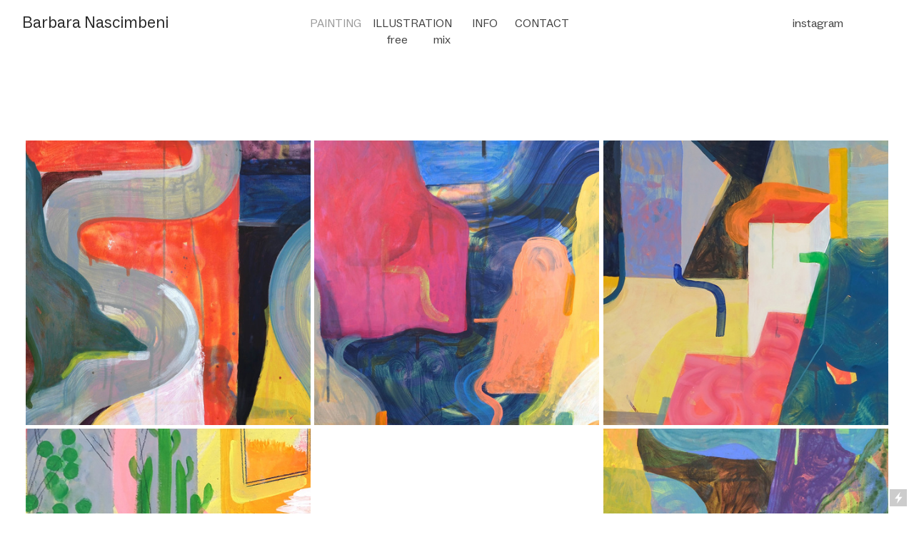

--- FILE ---
content_type: text/html; charset=UTF-8
request_url: https://barbaranascimbeni.com/PAINTING
body_size: 24910
content:
<!DOCTYPE html>
<!-- 

        Running on cargo.site

-->
<html lang="en" data-predefined-style="true" data-css-presets="true" data-css-preset data-typography-preset>
	<head>
<script>
				var __cargo_context__ = 'live';
				var __cargo_js_ver__ = 'c=3451682563';
				var __cargo_maint__ = false;
				
				
			</script>
					<meta http-equiv="X-UA-Compatible" content="IE=edge,chrome=1">
		<meta http-equiv="Content-Type" content="text/html; charset=utf-8">
		<meta name="viewport" content="initial-scale=1.0, maximum-scale=1.0, user-scalable=no">
		
			<meta name="robots" content="index,follow">
		<title>PAINTING — barbaranascimbeni.com</title>
		<meta name="description" content="   ">
				<meta name="twitter:card" content="summary_large_image">
		<meta name="twitter:title" content="PAINTING — barbaranascimbeni.com">
		<meta name="twitter:description" content="   ">
		<meta name="twitter:image" content="https://freight.cargo.site/w/1068/i/05a62f315a418a00abd9c21188cc6412689c6b7b01e86b63be7154884e620641/SCOGLI.3.thumb.jpg">
		<meta property="og:locale" content="en_US">
		<meta property="og:title" content="PAINTING — barbaranascimbeni.com">
		<meta property="og:description" content="   ">
		<meta property="og:url" content="https://barbaranascimbeni.com/PAINTING">
		<meta property="og:image" content="https://freight.cargo.site/w/1068/i/05a62f315a418a00abd9c21188cc6412689c6b7b01e86b63be7154884e620641/SCOGLI.3.thumb.jpg">
		<meta property="og:type" content="website">

		<link rel="preconnect" href="https://static.cargo.site" crossorigin>
		<link rel="preconnect" href="https://freight.cargo.site" crossorigin>
				<link rel="preconnect" href="https://type.cargo.site" crossorigin>

		<!--<link rel="preload" href="https://static.cargo.site/assets/social/IconFont-Regular-0.9.3.woff2" as="font" type="font/woff" crossorigin>-->

		

		<link href="https://static.cargo.site/favicon/favicon.ico" rel="shortcut icon">
		<link href="https://barbaranascimbeni.com/rss" rel="alternate" type="application/rss+xml" title="barbaranascimbeni.com feed">

		<link href="https://barbaranascimbeni.com/stylesheet?c=3451682563&1718200886" id="member_stylesheet" rel="stylesheet" type="text/css" />
<style id="">@font-face{font-family:Icons;src:url(https://static.cargo.site/assets/social/IconFont-Regular-0.9.3.woff2);unicode-range:U+E000-E15C,U+F0000,U+FE0E}@font-face{font-family:Icons;src:url(https://static.cargo.site/assets/social/IconFont-Regular-0.9.3.woff2);font-weight:240;unicode-range:U+E000-E15C,U+F0000,U+FE0E}@font-face{font-family:Icons;src:url(https://static.cargo.site/assets/social/IconFont-Regular-0.9.3.woff2);unicode-range:U+E000-E15C,U+F0000,U+FE0E;font-weight:400}@font-face{font-family:Icons;src:url(https://static.cargo.site/assets/social/IconFont-Regular-0.9.3.woff2);unicode-range:U+E000-E15C,U+F0000,U+FE0E;font-weight:600}@font-face{font-family:Icons;src:url(https://static.cargo.site/assets/social/IconFont-Regular-0.9.3.woff2);unicode-range:U+E000-E15C,U+F0000,U+FE0E;font-weight:800}@font-face{font-family:Icons;src:url(https://static.cargo.site/assets/social/IconFont-Regular-0.9.3.woff2);unicode-range:U+E000-E15C,U+F0000,U+FE0E;font-style:italic}@font-face{font-family:Icons;src:url(https://static.cargo.site/assets/social/IconFont-Regular-0.9.3.woff2);unicode-range:U+E000-E15C,U+F0000,U+FE0E;font-weight:200;font-style:italic}@font-face{font-family:Icons;src:url(https://static.cargo.site/assets/social/IconFont-Regular-0.9.3.woff2);unicode-range:U+E000-E15C,U+F0000,U+FE0E;font-weight:400;font-style:italic}@font-face{font-family:Icons;src:url(https://static.cargo.site/assets/social/IconFont-Regular-0.9.3.woff2);unicode-range:U+E000-E15C,U+F0000,U+FE0E;font-weight:600;font-style:italic}@font-face{font-family:Icons;src:url(https://static.cargo.site/assets/social/IconFont-Regular-0.9.3.woff2);unicode-range:U+E000-E15C,U+F0000,U+FE0E;font-weight:800;font-style:italic}body.iconfont-loading,body.iconfont-loading *{color:transparent!important}body{-moz-osx-font-smoothing:grayscale;-webkit-font-smoothing:antialiased;-webkit-text-size-adjust:none}body.no-scroll{overflow:hidden}/*!
 * Content
 */.page{word-wrap:break-word}:focus{outline:0}.pointer-events-none{pointer-events:none}.pointer-events-auto{pointer-events:auto}.pointer-events-none .page_content .audio-player,.pointer-events-none .page_content .shop_product,.pointer-events-none .page_content a,.pointer-events-none .page_content audio,.pointer-events-none .page_content button,.pointer-events-none .page_content details,.pointer-events-none .page_content iframe,.pointer-events-none .page_content img,.pointer-events-none .page_content input,.pointer-events-none .page_content video{pointer-events:auto}.pointer-events-none .page_content *>a,.pointer-events-none .page_content>a{position:relative}s *{text-transform:inherit}#toolset{position:fixed;bottom:10px;right:10px;z-index:8}.mobile #toolset,.template_site_inframe #toolset{display:none}#toolset a{display:block;height:24px;width:24px;margin:0;padding:0;text-decoration:none;background:rgba(0,0,0,.2)}#toolset a:hover{background:rgba(0,0,0,.8)}[data-adminview] #toolset a,[data-adminview] #toolset_admin a{background:rgba(0,0,0,.04);pointer-events:none;cursor:default}#toolset_admin a:active{background:rgba(0,0,0,.7)}#toolset_admin a svg>*{transform:scale(1.1) translate(0,-.5px);transform-origin:50% 50%}#toolset_admin a svg{pointer-events:none;width:100%!important;height:auto!important}#following-container{overflow:auto;-webkit-overflow-scrolling:touch}#following-container iframe{height:100%;width:100%;position:absolute;top:0;left:0;right:0;bottom:0}:root{--following-width:-400px;--following-animation-duration:450ms}@keyframes following-open{0%{transform:translateX(0)}100%{transform:translateX(var(--following-width))}}@keyframes following-open-inverse{0%{transform:translateX(0)}100%{transform:translateX(calc(-1 * var(--following-width)))}}@keyframes following-close{0%{transform:translateX(var(--following-width))}100%{transform:translateX(0)}}@keyframes following-close-inverse{0%{transform:translateX(calc(-1 * var(--following-width)))}100%{transform:translateX(0)}}body.animate-left{animation:following-open var(--following-animation-duration);animation-fill-mode:both;animation-timing-function:cubic-bezier(.24,1,.29,1)}#following-container.animate-left{animation:following-close-inverse var(--following-animation-duration);animation-fill-mode:both;animation-timing-function:cubic-bezier(.24,1,.29,1)}#following-container.animate-left #following-frame{animation:following-close var(--following-animation-duration);animation-fill-mode:both;animation-timing-function:cubic-bezier(.24,1,.29,1)}body.animate-right{animation:following-close var(--following-animation-duration);animation-fill-mode:both;animation-timing-function:cubic-bezier(.24,1,.29,1)}#following-container.animate-right{animation:following-open-inverse var(--following-animation-duration);animation-fill-mode:both;animation-timing-function:cubic-bezier(.24,1,.29,1)}#following-container.animate-right #following-frame{animation:following-open var(--following-animation-duration);animation-fill-mode:both;animation-timing-function:cubic-bezier(.24,1,.29,1)}.slick-slider{position:relative;display:block;-moz-box-sizing:border-box;box-sizing:border-box;-webkit-user-select:none;-moz-user-select:none;-ms-user-select:none;user-select:none;-webkit-touch-callout:none;-khtml-user-select:none;-ms-touch-action:pan-y;touch-action:pan-y;-webkit-tap-highlight-color:transparent}.slick-list{position:relative;display:block;overflow:hidden;margin:0;padding:0}.slick-list:focus{outline:0}.slick-list.dragging{cursor:pointer;cursor:hand}.slick-slider .slick-list,.slick-slider .slick-track{transform:translate3d(0,0,0);will-change:transform}.slick-track{position:relative;top:0;left:0;display:block}.slick-track:after,.slick-track:before{display:table;content:'';width:1px;height:1px;margin-top:-1px;margin-left:-1px}.slick-track:after{clear:both}.slick-loading .slick-track{visibility:hidden}.slick-slide{display:none;float:left;height:100%;min-height:1px}[dir=rtl] .slick-slide{float:right}.content .slick-slide img{display:inline-block}.content .slick-slide img:not(.image-zoom){cursor:pointer}.content .scrub .slick-list,.content .scrub .slick-slide img:not(.image-zoom){cursor:ew-resize}body.slideshow-scrub-dragging *{cursor:ew-resize!important}.content .slick-slide img:not([src]),.content .slick-slide img[src='']{width:100%;height:auto}.slick-slide.slick-loading img{display:none}.slick-slide.dragging img{pointer-events:none}.slick-initialized .slick-slide{display:block}.slick-loading .slick-slide{visibility:hidden}.slick-vertical .slick-slide{display:block;height:auto;border:1px solid transparent}.slick-arrow.slick-hidden{display:none}.slick-arrow{position:absolute;z-index:9;width:0;top:0;height:100%;cursor:pointer;will-change:opacity;-webkit-transition:opacity 333ms cubic-bezier(.4,0,.22,1);transition:opacity 333ms cubic-bezier(.4,0,.22,1)}.slick-arrow.hidden{opacity:0}.slick-arrow svg{position:absolute;width:36px;height:36px;top:0;left:0;right:0;bottom:0;margin:auto;transform:translate(.25px,.25px)}.slick-arrow svg.right-arrow{transform:translate(.25px,.25px) scaleX(-1)}.slick-arrow svg:active{opacity:.75}.slick-arrow svg .arrow-shape{fill:none!important;stroke:#fff;stroke-linecap:square}.slick-arrow svg .arrow-outline{fill:none!important;stroke-width:2.5px;stroke:rgba(0,0,0,.6);stroke-linecap:square}.slick-arrow.slick-next{right:0;text-align:right}.slick-next svg,.wallpaper-navigation .slick-next svg{margin-right:10px}.mobile .slick-next svg{margin-right:10px}.slick-arrow.slick-prev{text-align:left}.slick-prev svg,.wallpaper-navigation .slick-prev svg{margin-left:10px}.mobile .slick-prev svg{margin-left:10px}.loading_animation{display:none;vertical-align:middle;z-index:15;line-height:0;pointer-events:none;border-radius:100%}.loading_animation.hidden{display:none}.loading_animation.pulsing{opacity:0;display:inline-block;animation-delay:.1s;-webkit-animation-delay:.1s;-moz-animation-delay:.1s;animation-duration:12s;animation-iteration-count:infinite;animation:fade-pulse-in .5s ease-in-out;-moz-animation:fade-pulse-in .5s ease-in-out;-webkit-animation:fade-pulse-in .5s ease-in-out;-webkit-animation-fill-mode:forwards;-moz-animation-fill-mode:forwards;animation-fill-mode:forwards}.loading_animation.pulsing.no-delay{animation-delay:0s;-webkit-animation-delay:0s;-moz-animation-delay:0s}.loading_animation div{border-radius:100%}.loading_animation div svg{max-width:100%;height:auto}.loading_animation div,.loading_animation div svg{width:20px;height:20px}.loading_animation.full-width svg{width:100%;height:auto}.loading_animation.full-width.big svg{width:100px;height:100px}.loading_animation div svg>*{fill:#ccc}.loading_animation div{-webkit-animation:spin-loading 12s ease-out;-webkit-animation-iteration-count:infinite;-moz-animation:spin-loading 12s ease-out;-moz-animation-iteration-count:infinite;animation:spin-loading 12s ease-out;animation-iteration-count:infinite}.loading_animation.hidden{display:none}[data-backdrop] .loading_animation{position:absolute;top:15px;left:15px;z-index:99}.loading_animation.position-absolute.middle{top:calc(50% - 10px);left:calc(50% - 10px)}.loading_animation.position-absolute.topleft{top:0;left:0}.loading_animation.position-absolute.middleright{top:calc(50% - 10px);right:1rem}.loading_animation.position-absolute.middleleft{top:calc(50% - 10px);left:1rem}.loading_animation.gray div svg>*{fill:#999}.loading_animation.gray-dark div svg>*{fill:#666}.loading_animation.gray-darker div svg>*{fill:#555}.loading_animation.gray-light div svg>*{fill:#ccc}.loading_animation.white div svg>*{fill:rgba(255,255,255,.85)}.loading_animation.blue div svg>*{fill:#698fff}.loading_animation.inline{display:inline-block;margin-bottom:.5ex}.loading_animation.inline.left{margin-right:.5ex}@-webkit-keyframes fade-pulse-in{0%{opacity:0}50%{opacity:.5}100%{opacity:1}}@-moz-keyframes fade-pulse-in{0%{opacity:0}50%{opacity:.5}100%{opacity:1}}@keyframes fade-pulse-in{0%{opacity:0}50%{opacity:.5}100%{opacity:1}}@-webkit-keyframes pulsate{0%{opacity:1}50%{opacity:0}100%{opacity:1}}@-moz-keyframes pulsate{0%{opacity:1}50%{opacity:0}100%{opacity:1}}@keyframes pulsate{0%{opacity:1}50%{opacity:0}100%{opacity:1}}@-webkit-keyframes spin-loading{0%{transform:rotate(0)}9%{transform:rotate(1050deg)}18%{transform:rotate(-1090deg)}20%{transform:rotate(-1080deg)}23%{transform:rotate(-1080deg)}28%{transform:rotate(-1095deg)}29%{transform:rotate(-1065deg)}34%{transform:rotate(-1080deg)}35%{transform:rotate(-1050deg)}40%{transform:rotate(-1065deg)}41%{transform:rotate(-1035deg)}44%{transform:rotate(-1035deg)}47%{transform:rotate(-2160deg)}50%{transform:rotate(-2160deg)}56%{transform:rotate(45deg)}60%{transform:rotate(45deg)}80%{transform:rotate(6120deg)}100%{transform:rotate(0)}}@keyframes spin-loading{0%{transform:rotate(0)}9%{transform:rotate(1050deg)}18%{transform:rotate(-1090deg)}20%{transform:rotate(-1080deg)}23%{transform:rotate(-1080deg)}28%{transform:rotate(-1095deg)}29%{transform:rotate(-1065deg)}34%{transform:rotate(-1080deg)}35%{transform:rotate(-1050deg)}40%{transform:rotate(-1065deg)}41%{transform:rotate(-1035deg)}44%{transform:rotate(-1035deg)}47%{transform:rotate(-2160deg)}50%{transform:rotate(-2160deg)}56%{transform:rotate(45deg)}60%{transform:rotate(45deg)}80%{transform:rotate(6120deg)}100%{transform:rotate(0)}}[grid-row]{align-items:flex-start;box-sizing:border-box;display:-webkit-box;display:-webkit-flex;display:-ms-flexbox;display:flex;-webkit-flex-wrap:wrap;-ms-flex-wrap:wrap;flex-wrap:wrap}[grid-col]{box-sizing:border-box}[grid-row] [grid-col].empty:after{content:"\0000A0";cursor:text}body.mobile[data-adminview=content-editproject] [grid-row] [grid-col].empty:after{display:none}[grid-col=auto]{-webkit-box-flex:1;-webkit-flex:1;-ms-flex:1;flex:1}[grid-col=x12]{width:100%}[grid-col=x11]{width:50%}[grid-col=x10]{width:33.33%}[grid-col=x9]{width:25%}[grid-col=x8]{width:20%}[grid-col=x7]{width:16.666666667%}[grid-col=x6]{width:14.285714286%}[grid-col=x5]{width:12.5%}[grid-col=x4]{width:11.111111111%}[grid-col=x3]{width:10%}[grid-col=x2]{width:9.090909091%}[grid-col=x1]{width:8.333333333%}[grid-col="1"]{width:8.33333%}[grid-col="2"]{width:16.66667%}[grid-col="3"]{width:25%}[grid-col="4"]{width:33.33333%}[grid-col="5"]{width:41.66667%}[grid-col="6"]{width:50%}[grid-col="7"]{width:58.33333%}[grid-col="8"]{width:66.66667%}[grid-col="9"]{width:75%}[grid-col="10"]{width:83.33333%}[grid-col="11"]{width:91.66667%}[grid-col="12"]{width:100%}body.mobile [grid-responsive] [grid-col]{width:100%;-webkit-box-flex:none;-webkit-flex:none;-ms-flex:none;flex:none}[data-ce-host=true][contenteditable=true] [grid-pad]{pointer-events:none}[data-ce-host=true][contenteditable=true] [grid-pad]>*{pointer-events:auto}[grid-pad="0"]{padding:0}[grid-pad="0.25"]{padding:.125rem}[grid-pad="0.5"]{padding:.25rem}[grid-pad="0.75"]{padding:.375rem}[grid-pad="1"]{padding:.5rem}[grid-pad="1.25"]{padding:.625rem}[grid-pad="1.5"]{padding:.75rem}[grid-pad="1.75"]{padding:.875rem}[grid-pad="2"]{padding:1rem}[grid-pad="2.5"]{padding:1.25rem}[grid-pad="3"]{padding:1.5rem}[grid-pad="3.5"]{padding:1.75rem}[grid-pad="4"]{padding:2rem}[grid-pad="5"]{padding:2.5rem}[grid-pad="6"]{padding:3rem}[grid-pad="7"]{padding:3.5rem}[grid-pad="8"]{padding:4rem}[grid-pad="9"]{padding:4.5rem}[grid-pad="10"]{padding:5rem}[grid-gutter="0"]{margin:0}[grid-gutter="0.5"]{margin:-.25rem}[grid-gutter="1"]{margin:-.5rem}[grid-gutter="1.5"]{margin:-.75rem}[grid-gutter="2"]{margin:-1rem}[grid-gutter="2.5"]{margin:-1.25rem}[grid-gutter="3"]{margin:-1.5rem}[grid-gutter="3.5"]{margin:-1.75rem}[grid-gutter="4"]{margin:-2rem}[grid-gutter="5"]{margin:-2.5rem}[grid-gutter="6"]{margin:-3rem}[grid-gutter="7"]{margin:-3.5rem}[grid-gutter="8"]{margin:-4rem}[grid-gutter="10"]{margin:-5rem}[grid-gutter="12"]{margin:-6rem}[grid-gutter="14"]{margin:-7rem}[grid-gutter="16"]{margin:-8rem}[grid-gutter="18"]{margin:-9rem}[grid-gutter="20"]{margin:-10rem}small{max-width:100%;text-decoration:inherit}img:not([src]),img[src='']{outline:1px solid rgba(177,177,177,.4);outline-offset:-1px;content:url([data-uri])}img.image-zoom{cursor:-webkit-zoom-in;cursor:-moz-zoom-in;cursor:zoom-in}#imprimatur{color:#333;font-size:10px;font-family:-apple-system,BlinkMacSystemFont,"Segoe UI",Roboto,Oxygen,Ubuntu,Cantarell,"Open Sans","Helvetica Neue",sans-serif,"Sans Serif",Icons;/*!System*/position:fixed;opacity:.3;right:-28px;bottom:160px;transform:rotate(270deg);-ms-transform:rotate(270deg);-webkit-transform:rotate(270deg);z-index:8;text-transform:uppercase;color:#999;opacity:.5;padding-bottom:2px;text-decoration:none}.mobile #imprimatur{display:none}bodycopy cargo-link a{font-family:-apple-system,BlinkMacSystemFont,"Segoe UI",Roboto,Oxygen,Ubuntu,Cantarell,"Open Sans","Helvetica Neue",sans-serif,"Sans Serif",Icons;/*!System*/font-size:12px;font-style:normal;font-weight:400;transform:rotate(270deg);text-decoration:none;position:fixed!important;right:-27px;bottom:100px;text-decoration:none;letter-spacing:normal;background:0 0;border:0;border-bottom:0;outline:0}/*! PhotoSwipe Default UI CSS by Dmitry Semenov | photoswipe.com | MIT license */.pswp--has_mouse .pswp__button--arrow--left,.pswp--has_mouse .pswp__button--arrow--right,.pswp__ui{visibility:visible}.pswp--minimal--dark .pswp__top-bar,.pswp__button{background:0 0}.pswp,.pswp__bg,.pswp__container,.pswp__img--placeholder,.pswp__zoom-wrap,.quick-view-navigation{-webkit-backface-visibility:hidden}.pswp__button{cursor:pointer;opacity:1;-webkit-appearance:none;transition:opacity .2s;-webkit-box-shadow:none;box-shadow:none}.pswp__button-close>svg{top:10px;right:10px;margin-left:auto}.pswp--touch .quick-view-navigation{display:none}.pswp__ui{-webkit-font-smoothing:auto;opacity:1;z-index:1550}.quick-view-navigation{will-change:opacity;-webkit-transition:opacity 333ms cubic-bezier(.4,0,.22,1);transition:opacity 333ms cubic-bezier(.4,0,.22,1)}.quick-view-navigation .pswp__group .pswp__button{pointer-events:auto}.pswp__button>svg{position:absolute;width:36px;height:36px}.quick-view-navigation .pswp__group:active svg{opacity:.75}.pswp__button svg .shape-shape{fill:#fff}.pswp__button svg .shape-outline{fill:#000}.pswp__button-prev>svg{top:0;bottom:0;left:10px;margin:auto}.pswp__button-next>svg{top:0;bottom:0;right:10px;margin:auto}.quick-view-navigation .pswp__group .pswp__button-prev{position:absolute;left:0;top:0;width:0;height:100%}.quick-view-navigation .pswp__group .pswp__button-next{position:absolute;right:0;top:0;width:0;height:100%}.quick-view-navigation .close-button,.quick-view-navigation .left-arrow,.quick-view-navigation .right-arrow{transform:translate(.25px,.25px)}.quick-view-navigation .right-arrow{transform:translate(.25px,.25px) scaleX(-1)}.pswp__button svg .shape-outline{fill:transparent!important;stroke:#000;stroke-width:2.5px;stroke-linecap:square}.pswp__button svg .shape-shape{fill:transparent!important;stroke:#fff;stroke-width:1.5px;stroke-linecap:square}.pswp__bg,.pswp__scroll-wrap,.pswp__zoom-wrap{width:100%;position:absolute}.quick-view-navigation .pswp__group .pswp__button-close{margin:0}.pswp__container,.pswp__item,.pswp__zoom-wrap{right:0;bottom:0;top:0;position:absolute;left:0}.pswp__ui--hidden .pswp__button{opacity:.001}.pswp__ui--hidden .pswp__button,.pswp__ui--hidden .pswp__button *{pointer-events:none}.pswp .pswp__ui.pswp__ui--displaynone{display:none}.pswp__element--disabled{display:none!important}/*! PhotoSwipe main CSS by Dmitry Semenov | photoswipe.com | MIT license */.pswp{position:fixed;display:none;height:100%;width:100%;top:0;left:0;right:0;bottom:0;margin:auto;-ms-touch-action:none;touch-action:none;z-index:9999999;-webkit-text-size-adjust:100%;line-height:initial;letter-spacing:initial;outline:0}.pswp img{max-width:none}.pswp--zoom-disabled .pswp__img{cursor:default!important}.pswp--animate_opacity{opacity:.001;will-change:opacity;-webkit-transition:opacity 333ms cubic-bezier(.4,0,.22,1);transition:opacity 333ms cubic-bezier(.4,0,.22,1)}.pswp--open{display:block}.pswp--zoom-allowed .pswp__img{cursor:-webkit-zoom-in;cursor:-moz-zoom-in;cursor:zoom-in}.pswp--zoomed-in .pswp__img{cursor:-webkit-grab;cursor:-moz-grab;cursor:grab}.pswp--dragging .pswp__img{cursor:-webkit-grabbing;cursor:-moz-grabbing;cursor:grabbing}.pswp__bg{left:0;top:0;height:100%;opacity:0;transform:translateZ(0);will-change:opacity}.pswp__scroll-wrap{left:0;top:0;height:100%}.pswp__container,.pswp__zoom-wrap{-ms-touch-action:none;touch-action:none}.pswp__container,.pswp__img{-webkit-user-select:none;-moz-user-select:none;-ms-user-select:none;user-select:none;-webkit-tap-highlight-color:transparent;-webkit-touch-callout:none}.pswp__zoom-wrap{-webkit-transform-origin:left top;-ms-transform-origin:left top;transform-origin:left top;-webkit-transition:-webkit-transform 222ms cubic-bezier(.4,0,.22,1);transition:transform 222ms cubic-bezier(.4,0,.22,1)}.pswp__bg{-webkit-transition:opacity 222ms cubic-bezier(.4,0,.22,1);transition:opacity 222ms cubic-bezier(.4,0,.22,1)}.pswp--animated-in .pswp__bg,.pswp--animated-in .pswp__zoom-wrap{-webkit-transition:none;transition:none}.pswp--hide-overflow .pswp__scroll-wrap,.pswp--hide-overflow.pswp{overflow:hidden}.pswp__img{position:absolute;width:auto;height:auto;top:0;left:0}.pswp__img--placeholder--blank{background:#222}.pswp--ie .pswp__img{width:100%!important;height:auto!important;left:0;top:0}.pswp__ui--idle{opacity:0}.pswp__error-msg{position:absolute;left:0;top:50%;width:100%;text-align:center;font-size:14px;line-height:16px;margin-top:-8px;color:#ccc}.pswp__error-msg a{color:#ccc;text-decoration:underline}.pswp__error-msg{font-family:-apple-system,BlinkMacSystemFont,"Segoe UI",Roboto,Oxygen,Ubuntu,Cantarell,"Open Sans","Helvetica Neue",sans-serif}.quick-view.mouse-down .iframe-item{pointer-events:none!important}.quick-view-caption-positioner{pointer-events:none;width:100%;height:100%}.quick-view-caption-wrapper{margin:auto;position:absolute;bottom:0;left:0;right:0}.quick-view-horizontal-align-left .quick-view-caption-wrapper{margin-left:0}.quick-view-horizontal-align-right .quick-view-caption-wrapper{margin-right:0}[data-quick-view-caption]{transition:.1s opacity ease-in-out;position:absolute;bottom:0;left:0;right:0}.quick-view-horizontal-align-left [data-quick-view-caption]{text-align:left}.quick-view-horizontal-align-right [data-quick-view-caption]{text-align:right}.quick-view-caption{transition:.1s opacity ease-in-out}.quick-view-caption>*{display:inline-block}.quick-view-caption *{pointer-events:auto}.quick-view-caption.hidden{opacity:0}.shop_product .dropdown_wrapper{flex:0 0 100%;position:relative}.shop_product select{appearance:none;-moz-appearance:none;-webkit-appearance:none;outline:0;-webkit-font-smoothing:antialiased;-moz-osx-font-smoothing:grayscale;cursor:pointer;border-radius:0;white-space:nowrap;overflow:hidden!important;text-overflow:ellipsis}.shop_product select.dropdown::-ms-expand{display:none}.shop_product a{cursor:pointer;border-bottom:none;text-decoration:none}.shop_product a.out-of-stock{pointer-events:none}body.audio-player-dragging *{cursor:ew-resize!important}.audio-player{display:inline-flex;flex:1 0 calc(100% - 2px);width:calc(100% - 2px)}.audio-player .button{height:100%;flex:0 0 3.3rem;display:flex}.audio-player .separator{left:3.3rem;height:100%}.audio-player .buffer{width:0%;height:100%;transition:left .3s linear,width .3s linear}.audio-player.seeking .buffer{transition:left 0s,width 0s}.audio-player.seeking{user-select:none;-webkit-user-select:none;cursor:ew-resize}.audio-player.seeking *{user-select:none;-webkit-user-select:none;cursor:ew-resize}.audio-player .bar{overflow:hidden;display:flex;justify-content:space-between;align-content:center;flex-grow:1}.audio-player .progress{width:0%;height:100%;transition:width .3s linear}.audio-player.seeking .progress{transition:width 0s}.audio-player .pause,.audio-player .play{cursor:pointer;height:100%}.audio-player .note-icon{margin:auto 0;order:2;flex:0 1 auto}.audio-player .title{white-space:nowrap;overflow:hidden;text-overflow:ellipsis;pointer-events:none;user-select:none;padding:.5rem 0 .5rem 1rem;margin:auto auto auto 0;flex:0 3 auto;min-width:0;width:100%}.audio-player .total-time{flex:0 1 auto;margin:auto 0}.audio-player .current-time,.audio-player .play-text{flex:0 1 auto;margin:auto 0}.audio-player .stream-anim{user-select:none;margin:auto auto auto 0}.audio-player .stream-anim span{display:inline-block}.audio-player .buffer,.audio-player .current-time,.audio-player .note-svg,.audio-player .play-text,.audio-player .separator,.audio-player .total-time{user-select:none;pointer-events:none}.audio-player .buffer,.audio-player .play-text,.audio-player .progress{position:absolute}.audio-player,.audio-player .bar,.audio-player .button,.audio-player .current-time,.audio-player .note-icon,.audio-player .pause,.audio-player .play,.audio-player .total-time{position:relative}body.mobile .audio-player,body.mobile .audio-player *{-webkit-touch-callout:none}#standalone-admin-frame{border:0;width:400px;position:absolute;right:0;top:0;height:100vh;z-index:99}body[standalone-admin=true] #standalone-admin-frame{transform:translate(0,0)}body[standalone-admin=true] .main_container{width:calc(100% - 400px)}body[standalone-admin=false] #standalone-admin-frame{transform:translate(100%,0)}body[standalone-admin=false] .main_container{width:100%}.toggle_standaloneAdmin{position:fixed;top:0;right:400px;height:40px;width:40px;z-index:999;cursor:pointer;background-color:rgba(0,0,0,.4)}.toggle_standaloneAdmin:active{opacity:.7}body[standalone-admin=false] .toggle_standaloneAdmin{right:0}.toggle_standaloneAdmin *{color:#fff;fill:#fff}.toggle_standaloneAdmin svg{padding:6px;width:100%;height:100%;opacity:.85}body[standalone-admin=false] .toggle_standaloneAdmin #close,body[standalone-admin=true] .toggle_standaloneAdmin #backdropsettings{display:none}.toggle_standaloneAdmin>div{width:100%;height:100%}#admin_toggle_button{position:fixed;top:50%;transform:translate(0,-50%);right:400px;height:36px;width:12px;z-index:999;cursor:pointer;background-color:rgba(0,0,0,.09);padding-left:2px;margin-right:5px}#admin_toggle_button .bar{content:'';background:rgba(0,0,0,.09);position:fixed;width:5px;bottom:0;top:0;z-index:10}#admin_toggle_button:active{background:rgba(0,0,0,.065)}#admin_toggle_button *{color:#fff;fill:#fff}#admin_toggle_button svg{padding:0;width:16px;height:36px;margin-left:1px;opacity:1}#admin_toggle_button svg *{fill:#fff;opacity:1}#admin_toggle_button[data-state=closed] .toggle_admin_close{display:none}#admin_toggle_button[data-state=closed],#admin_toggle_button[data-state=closed] .toggle_admin_open{width:20px;cursor:pointer;margin:0}#admin_toggle_button[data-state=closed] svg{margin-left:2px}#admin_toggle_button[data-state=open] .toggle_admin_open{display:none}select,select *{text-rendering:auto!important}b b{font-weight:inherit}*{-webkit-box-sizing:border-box;-moz-box-sizing:border-box;box-sizing:border-box}customhtml>*{position:relative;z-index:10}body,html{min-height:100vh;margin:0;padding:0}html{touch-action:manipulation;position:relative;background-color:#fff}.main_container{min-height:100vh;width:100%;overflow:hidden}.container{display:-webkit-box;display:-webkit-flex;display:-moz-box;display:-ms-flexbox;display:flex;-webkit-flex-wrap:wrap;-moz-flex-wrap:wrap;-ms-flex-wrap:wrap;flex-wrap:wrap;max-width:100%;width:100%;overflow:visible}.container{align-items:flex-start;-webkit-align-items:flex-start}.page{z-index:2}.page ul li>text-limit{display:block}.content,.content_container,.pinned{-webkit-flex:1 0 auto;-moz-flex:1 0 auto;-ms-flex:1 0 auto;flex:1 0 auto;max-width:100%}.content_container{width:100%}.content_container.full_height{min-height:100vh}.page_background{position:absolute;top:0;left:0;width:100%;height:100%}.page_container{position:relative;overflow:visible;width:100%}.backdrop{position:absolute;top:0;z-index:1;width:100%;height:100%;max-height:100vh}.backdrop>div{position:absolute;top:0;left:0;width:100%;height:100%;-webkit-backface-visibility:hidden;backface-visibility:hidden;transform:translate3d(0,0,0);contain:strict}[data-backdrop].backdrop>div[data-overflowing]{max-height:100vh;position:absolute;top:0;left:0}body.mobile [split-responsive]{display:flex;flex-direction:column}body.mobile [split-responsive] .container{width:100%;order:2}body.mobile [split-responsive] .backdrop{position:relative;height:50vh;width:100%;order:1}body.mobile [split-responsive] [data-auxiliary].backdrop{position:absolute;height:50vh;width:100%;order:1}.page{position:relative;z-index:2}img[data-align=left]{float:left}img[data-align=right]{float:right}[data-rotation]{transform-origin:center center}.content .page_content:not([contenteditable=true]) [data-draggable]{pointer-events:auto!important;backface-visibility:hidden}.preserve-3d{-moz-transform-style:preserve-3d;transform-style:preserve-3d}.content .page_content:not([contenteditable=true]) [data-draggable] iframe{pointer-events:none!important}.dragging-active iframe{pointer-events:none!important}.content .page_content:not([contenteditable=true]) [data-draggable]:active{opacity:1}.content .scroll-transition-fade{transition:transform 1s ease-in-out,opacity .8s ease-in-out}.content .scroll-transition-fade.below-viewport{opacity:0;transform:translateY(40px)}.mobile.full_width .page_container:not([split-layout]) .container_width{width:100%}[data-view=pinned_bottom] .bottom_pin_invisibility{visibility:hidden}.pinned{position:relative;width:100%}.pinned .page_container.accommodate:not(.fixed):not(.overlay){z-index:2}.pinned .page_container.overlay{position:absolute;z-index:4}.pinned .page_container.overlay.fixed{position:fixed}.pinned .page_container.overlay.fixed .page{max-height:100vh;-webkit-overflow-scrolling:touch}.pinned .page_container.overlay.fixed .page.allow-scroll{overflow-y:auto;overflow-x:hidden}.pinned .page_container.overlay.fixed .page.allow-scroll{align-items:flex-start;-webkit-align-items:flex-start}.pinned .page_container .page.allow-scroll::-webkit-scrollbar{width:0;background:0 0;display:none}.pinned.pinned_top .page_container.overlay{left:0;top:0}.pinned.pinned_bottom .page_container.overlay{left:0;bottom:0}div[data-container=set]:empty{margin-top:1px}.thumbnails{position:relative;z-index:1}[thumbnails=grid]{align-items:baseline}[thumbnails=justify] .thumbnail{box-sizing:content-box}[thumbnails][data-padding-zero] .thumbnail{margin-bottom:-1px}[thumbnails=montessori] .thumbnail{pointer-events:auto;position:absolute}[thumbnails] .thumbnail>a{display:block;text-decoration:none}[thumbnails=montessori]{height:0}[thumbnails][data-resizing],[thumbnails][data-resizing] *{cursor:nwse-resize}[thumbnails] .thumbnail .resize-handle{cursor:nwse-resize;width:26px;height:26px;padding:5px;position:absolute;opacity:.75;right:-1px;bottom:-1px;z-index:100}[thumbnails][data-resizing] .resize-handle{display:none}[thumbnails] .thumbnail .resize-handle svg{position:absolute;top:0;left:0}[thumbnails] .thumbnail .resize-handle:hover{opacity:1}[data-can-move].thumbnail .resize-handle svg .resize_path_outline{fill:#fff}[data-can-move].thumbnail .resize-handle svg .resize_path{fill:#000}[thumbnails=montessori] .thumbnail_sizer{height:0;width:100%;position:relative;padding-bottom:100%;pointer-events:none}[thumbnails] .thumbnail img{display:block;min-height:3px;margin-bottom:0}[thumbnails] .thumbnail img:not([src]),img[src=""]{margin:0!important;width:100%;min-height:3px;height:100%!important;position:absolute}[aspect-ratio="1x1"].thumb_image{height:0;padding-bottom:100%;overflow:hidden}[aspect-ratio="4x3"].thumb_image{height:0;padding-bottom:75%;overflow:hidden}[aspect-ratio="16x9"].thumb_image{height:0;padding-bottom:56.25%;overflow:hidden}[thumbnails] .thumb_image{width:100%;position:relative}[thumbnails][thumbnail-vertical-align=top]{align-items:flex-start}[thumbnails][thumbnail-vertical-align=middle]{align-items:center}[thumbnails][thumbnail-vertical-align=bottom]{align-items:baseline}[thumbnails][thumbnail-horizontal-align=left]{justify-content:flex-start}[thumbnails][thumbnail-horizontal-align=middle]{justify-content:center}[thumbnails][thumbnail-horizontal-align=right]{justify-content:flex-end}.thumb_image.default_image>svg{position:absolute;top:0;left:0;bottom:0;right:0;width:100%;height:100%}.thumb_image.default_image{outline:1px solid #ccc;outline-offset:-1px;position:relative}.mobile.full_width [data-view=Thumbnail] .thumbnails_width{width:100%}.content [data-draggable] a:active,.content [data-draggable] img:active{opacity:initial}.content .draggable-dragging{opacity:initial}[data-draggable].draggable_visible{visibility:visible}[data-draggable].draggable_hidden{visibility:hidden}.gallery_card [data-draggable],.marquee [data-draggable]{visibility:inherit}[data-draggable]{visibility:visible;background-color:rgba(0,0,0,.003)}#site_menu_panel_container .image-gallery:not(.initialized){height:0;padding-bottom:100%;min-height:initial}.image-gallery:not(.initialized){min-height:100vh;visibility:hidden;width:100%}.image-gallery .gallery_card img{display:block;width:100%;height:auto}.image-gallery .gallery_card{transform-origin:center}.image-gallery .gallery_card.dragging{opacity:.1;transform:initial!important}.image-gallery:not([image-gallery=slideshow]) .gallery_card iframe:only-child,.image-gallery:not([image-gallery=slideshow]) .gallery_card video:only-child{width:100%;height:100%;top:0;left:0;position:absolute}.image-gallery[image-gallery=slideshow] .gallery_card video[muted][autoplay]:not([controls]),.image-gallery[image-gallery=slideshow] .gallery_card video[muted][data-autoplay]:not([controls]){pointer-events:none}.image-gallery [image-gallery-pad="0"] video:only-child{object-fit:cover;height:calc(100% + 1px)}div.image-gallery>a,div.image-gallery>iframe,div.image-gallery>img,div.image-gallery>video{display:none}[image-gallery-row]{align-items:flex-start;box-sizing:border-box;display:-webkit-box;display:-webkit-flex;display:-ms-flexbox;display:flex;-webkit-flex-wrap:wrap;-ms-flex-wrap:wrap;flex-wrap:wrap}.image-gallery .gallery_card_image{width:100%;position:relative}[data-predefined-style=true] .image-gallery a.gallery_card{display:block;border:none}[image-gallery-col]{box-sizing:border-box}[image-gallery-col=x12]{width:100%}[image-gallery-col=x11]{width:50%}[image-gallery-col=x10]{width:33.33%}[image-gallery-col=x9]{width:25%}[image-gallery-col=x8]{width:20%}[image-gallery-col=x7]{width:16.666666667%}[image-gallery-col=x6]{width:14.285714286%}[image-gallery-col=x5]{width:12.5%}[image-gallery-col=x4]{width:11.111111111%}[image-gallery-col=x3]{width:10%}[image-gallery-col=x2]{width:9.090909091%}[image-gallery-col=x1]{width:8.333333333%}.content .page_content [image-gallery-pad].image-gallery{pointer-events:none}.content .page_content [image-gallery-pad].image-gallery .gallery_card_image>*,.content .page_content [image-gallery-pad].image-gallery .gallery_image_caption{pointer-events:auto}.content .page_content [image-gallery-pad="0"]{padding:0}.content .page_content [image-gallery-pad="0.25"]{padding:.125rem}.content .page_content [image-gallery-pad="0.5"]{padding:.25rem}.content .page_content [image-gallery-pad="0.75"]{padding:.375rem}.content .page_content [image-gallery-pad="1"]{padding:.5rem}.content .page_content [image-gallery-pad="1.25"]{padding:.625rem}.content .page_content [image-gallery-pad="1.5"]{padding:.75rem}.content .page_content [image-gallery-pad="1.75"]{padding:.875rem}.content .page_content [image-gallery-pad="2"]{padding:1rem}.content .page_content [image-gallery-pad="2.5"]{padding:1.25rem}.content .page_content [image-gallery-pad="3"]{padding:1.5rem}.content .page_content [image-gallery-pad="3.5"]{padding:1.75rem}.content .page_content [image-gallery-pad="4"]{padding:2rem}.content .page_content [image-gallery-pad="5"]{padding:2.5rem}.content .page_content [image-gallery-pad="6"]{padding:3rem}.content .page_content [image-gallery-pad="7"]{padding:3.5rem}.content .page_content [image-gallery-pad="8"]{padding:4rem}.content .page_content [image-gallery-pad="9"]{padding:4.5rem}.content .page_content [image-gallery-pad="10"]{padding:5rem}.content .page_content [image-gallery-gutter="0"]{margin:0}.content .page_content [image-gallery-gutter="0.5"]{margin:-.25rem}.content .page_content [image-gallery-gutter="1"]{margin:-.5rem}.content .page_content [image-gallery-gutter="1.5"]{margin:-.75rem}.content .page_content [image-gallery-gutter="2"]{margin:-1rem}.content .page_content [image-gallery-gutter="2.5"]{margin:-1.25rem}.content .page_content [image-gallery-gutter="3"]{margin:-1.5rem}.content .page_content [image-gallery-gutter="3.5"]{margin:-1.75rem}.content .page_content [image-gallery-gutter="4"]{margin:-2rem}.content .page_content [image-gallery-gutter="5"]{margin:-2.5rem}.content .page_content [image-gallery-gutter="6"]{margin:-3rem}.content .page_content [image-gallery-gutter="7"]{margin:-3.5rem}.content .page_content [image-gallery-gutter="8"]{margin:-4rem}.content .page_content [image-gallery-gutter="10"]{margin:-5rem}.content .page_content [image-gallery-gutter="12"]{margin:-6rem}.content .page_content [image-gallery-gutter="14"]{margin:-7rem}.content .page_content [image-gallery-gutter="16"]{margin:-8rem}.content .page_content [image-gallery-gutter="18"]{margin:-9rem}.content .page_content [image-gallery-gutter="20"]{margin:-10rem}[image-gallery=slideshow]:not(.initialized)>*{min-height:1px;opacity:0;min-width:100%}[image-gallery=slideshow][data-constrained-by=height] [image-gallery-vertical-align].slick-track{align-items:flex-start}[image-gallery=slideshow] img.image-zoom:active{opacity:initial}[image-gallery=slideshow].slick-initialized .gallery_card{pointer-events:none}[image-gallery=slideshow].slick-initialized .gallery_card.slick-current{pointer-events:auto}[image-gallery=slideshow] .gallery_card:not(.has_caption){line-height:0}.content .page_content [image-gallery=slideshow].image-gallery>*{pointer-events:auto}.content [image-gallery=slideshow].image-gallery.slick-initialized .gallery_card{overflow:hidden;margin:0;display:flex;flex-flow:row wrap;flex-shrink:0}.content [image-gallery=slideshow].image-gallery.slick-initialized .gallery_card.slick-current{overflow:visible}[image-gallery=slideshow] .gallery_image_caption{opacity:1;transition:opacity .3s;-webkit-transition:opacity .3s;width:100%;margin-left:auto;margin-right:auto;clear:both}[image-gallery-horizontal-align=left] .gallery_image_caption{text-align:left}[image-gallery-horizontal-align=middle] .gallery_image_caption{text-align:center}[image-gallery-horizontal-align=right] .gallery_image_caption{text-align:right}[image-gallery=slideshow][data-slideshow-in-transition] .gallery_image_caption{opacity:0;transition:opacity .3s;-webkit-transition:opacity .3s}[image-gallery=slideshow] .gallery_card_image{width:initial;margin:0;display:inline-block}[image-gallery=slideshow] .gallery_card img{margin:0;display:block}[image-gallery=slideshow][data-exploded]{align-items:flex-start;box-sizing:border-box;display:-webkit-box;display:-webkit-flex;display:-ms-flexbox;display:flex;-webkit-flex-wrap:wrap;-ms-flex-wrap:wrap;flex-wrap:wrap;justify-content:flex-start;align-content:flex-start}[image-gallery=slideshow][data-exploded] .gallery_card{padding:1rem;width:16.666%}[image-gallery=slideshow][data-exploded] .gallery_card_image{height:0;display:block;width:100%}[image-gallery=grid]{align-items:baseline}[image-gallery=grid] .gallery_card.has_caption .gallery_card_image{display:block}[image-gallery=grid] [image-gallery-pad="0"].gallery_card{margin-bottom:-1px}[image-gallery=grid] .gallery_card img{margin:0}[image-gallery=columns] .gallery_card img{margin:0}[image-gallery=justify]{align-items:flex-start}[image-gallery=justify] .gallery_card img{margin:0}[image-gallery=montessori][image-gallery-row]{display:block}[image-gallery=montessori] a.gallery_card,[image-gallery=montessori] div.gallery_card{position:absolute;pointer-events:auto}[image-gallery=montessori][data-can-move] .gallery_card,[image-gallery=montessori][data-can-move] .gallery_card .gallery_card_image,[image-gallery=montessori][data-can-move] .gallery_card .gallery_card_image>*{cursor:move}[image-gallery=montessori]{position:relative;height:0}[image-gallery=freeform] .gallery_card{position:relative}[image-gallery=freeform] [image-gallery-pad="0"].gallery_card{margin-bottom:-1px}[image-gallery-vertical-align]{display:flex;flex-flow:row wrap}[image-gallery-vertical-align].slick-track{display:flex;flex-flow:row nowrap}.image-gallery .slick-list{margin-bottom:-.3px}[image-gallery-vertical-align=top]{align-content:flex-start;align-items:flex-start}[image-gallery-vertical-align=middle]{align-items:center;align-content:center}[image-gallery-vertical-align=bottom]{align-content:flex-end;align-items:flex-end}[image-gallery-horizontal-align=left]{justify-content:flex-start}[image-gallery-horizontal-align=middle]{justify-content:center}[image-gallery-horizontal-align=right]{justify-content:flex-end}.image-gallery[data-resizing],.image-gallery[data-resizing] *{cursor:nwse-resize!important}.image-gallery .gallery_card .resize-handle,.image-gallery .gallery_card .resize-handle *{cursor:nwse-resize!important}.image-gallery .gallery_card .resize-handle{width:26px;height:26px;padding:5px;position:absolute;opacity:.75;right:-1px;bottom:-1px;z-index:10}.image-gallery[data-resizing] .resize-handle{display:none}.image-gallery .gallery_card .resize-handle svg{cursor:nwse-resize!important;position:absolute;top:0;left:0}.image-gallery .gallery_card .resize-handle:hover{opacity:1}[data-can-move].gallery_card .resize-handle svg .resize_path_outline{fill:#fff}[data-can-move].gallery_card .resize-handle svg .resize_path{fill:#000}[image-gallery=montessori] .thumbnail_sizer{height:0;width:100%;position:relative;padding-bottom:100%;pointer-events:none}#site_menu_button{display:block;text-decoration:none;pointer-events:auto;z-index:9;vertical-align:top;cursor:pointer;box-sizing:content-box;font-family:Icons}#site_menu_button.custom_icon{padding:0;line-height:0}#site_menu_button.custom_icon img{width:100%;height:auto}#site_menu_wrapper.disabled #site_menu_button{display:none}#site_menu_wrapper.mobile_only #site_menu_button{display:none}body.mobile #site_menu_wrapper.mobile_only:not(.disabled) #site_menu_button:not(.active){display:block}#site_menu_panel_container[data-type=cargo_menu] #site_menu_panel{display:block;position:fixed;top:0;right:0;bottom:0;left:0;z-index:10;cursor:default}.site_menu{pointer-events:auto;position:absolute;z-index:11;top:0;bottom:0;line-height:0;max-width:400px;min-width:300px;font-size:20px;text-align:left;background:rgba(20,20,20,.95);padding:20px 30px 90px 30px;overflow-y:auto;overflow-x:hidden;display:-webkit-box;display:-webkit-flex;display:-ms-flexbox;display:flex;-webkit-box-orient:vertical;-webkit-box-direction:normal;-webkit-flex-direction:column;-ms-flex-direction:column;flex-direction:column;-webkit-box-pack:start;-webkit-justify-content:flex-start;-ms-flex-pack:start;justify-content:flex-start}body.mobile #site_menu_wrapper .site_menu{-webkit-overflow-scrolling:touch;min-width:auto;max-width:100%;width:100%;padding:20px}#site_menu_wrapper[data-sitemenu-position=bottom-left] #site_menu,#site_menu_wrapper[data-sitemenu-position=top-left] #site_menu{left:0}#site_menu_wrapper[data-sitemenu-position=bottom-right] #site_menu,#site_menu_wrapper[data-sitemenu-position=top-right] #site_menu{right:0}#site_menu_wrapper[data-type=page] .site_menu{right:0;left:0;width:100%;padding:0;margin:0;background:0 0}.site_menu_wrapper.open .site_menu{display:block}.site_menu div{display:block}.site_menu a{text-decoration:none;display:inline-block;color:rgba(255,255,255,.75);max-width:100%;overflow:hidden;white-space:nowrap;text-overflow:ellipsis;line-height:1.4}.site_menu div a.active{color:rgba(255,255,255,.4)}.site_menu div.set-link>a{font-weight:700}.site_menu div.hidden{display:none}.site_menu .close{display:block;position:absolute;top:0;right:10px;font-size:60px;line-height:50px;font-weight:200;color:rgba(255,255,255,.4);cursor:pointer;user-select:none}#site_menu_panel_container .page_container{position:relative;overflow:hidden;background:0 0;z-index:2}#site_menu_panel_container .site_menu_page_wrapper{position:fixed;top:0;left:0;overflow-y:auto;-webkit-overflow-scrolling:touch;height:100%;width:100%;z-index:100}#site_menu_panel_container .site_menu_page_wrapper .backdrop{pointer-events:none}#site_menu_panel_container #site_menu_page_overlay{position:fixed;top:0;right:0;bottom:0;left:0;cursor:default;z-index:1}#shop_button{display:block;text-decoration:none;pointer-events:auto;z-index:9;vertical-align:top;cursor:pointer;box-sizing:content-box;font-family:Icons}#shop_button.custom_icon{padding:0;line-height:0}#shop_button.custom_icon img{width:100%;height:auto}#shop_button.disabled{display:none}.loading[data-loading]{display:none;position:fixed;bottom:8px;left:8px;z-index:100}.new_site_button_wrapper{font-size:1.8rem;font-weight:400;color:rgba(0,0,0,.85);font-family:-apple-system,BlinkMacSystemFont,'Segoe UI',Roboto,Oxygen,Ubuntu,Cantarell,'Open Sans','Helvetica Neue',sans-serif,'Sans Serif',Icons;font-style:normal;line-height:1.4;color:#fff;position:fixed;bottom:0;right:0;z-index:999}body.template_site #toolset{display:none!important}body.mobile .new_site_button{display:none}.new_site_button{display:flex;height:44px;cursor:pointer}.new_site_button .plus{width:44px;height:100%}.new_site_button .plus svg{width:100%;height:100%}.new_site_button .plus svg line{stroke:#000;stroke-width:2px}.new_site_button .plus:after,.new_site_button .plus:before{content:'';width:30px;height:2px}.new_site_button .text{background:#0fce83;display:none;padding:7.5px 15px 7.5px 15px;height:100%;font-size:20px;color:#222}.new_site_button:active{opacity:.8}.new_site_button.show_full .text{display:block}.new_site_button.show_full .plus{display:none}html:not(.admin-wrapper) .template_site #confirm_modal [data-progress] .progress-indicator:after{content:'Generating Site...';padding:7.5px 15px;right:-200px;color:#000}bodycopy svg.marker-overlay,bodycopy svg.marker-overlay *{transform-origin:0 0;-webkit-transform-origin:0 0;box-sizing:initial}bodycopy svg#svgroot{box-sizing:initial}bodycopy svg.marker-overlay{padding:inherit;position:absolute;left:0;top:0;width:100%;height:100%;min-height:1px;overflow:visible;pointer-events:none;z-index:999}bodycopy svg.marker-overlay *{pointer-events:initial}bodycopy svg.marker-overlay text{letter-spacing:initial}bodycopy svg.marker-overlay a{cursor:pointer}.marquee:not(.torn-down){overflow:hidden;width:100%;position:relative;padding-bottom:.25em;padding-top:.25em;margin-bottom:-.25em;margin-top:-.25em;contain:layout}.marquee .marquee_contents{will-change:transform;display:flex;flex-direction:column}.marquee[behavior][direction].torn-down{white-space:normal}.marquee[behavior=bounce] .marquee_contents{display:block;float:left;clear:both}.marquee[behavior=bounce] .marquee_inner{display:block}.marquee[behavior=bounce][direction=vertical] .marquee_contents{width:100%}.marquee[behavior=bounce][direction=diagonal] .marquee_inner:last-child,.marquee[behavior=bounce][direction=vertical] .marquee_inner:last-child{position:relative;visibility:hidden}.marquee[behavior=bounce][direction=horizontal],.marquee[behavior=scroll][direction=horizontal]{white-space:pre}.marquee[behavior=scroll][direction=horizontal] .marquee_contents{display:inline-flex;white-space:nowrap;min-width:100%}.marquee[behavior=scroll][direction=horizontal] .marquee_inner{min-width:100%}.marquee[behavior=scroll] .marquee_inner:first-child{will-change:transform;position:absolute;width:100%;top:0;left:0}.cycle{display:none}</style>
<script type="text/json" data-set="defaults" >{"current_offset":0,"current_page":1,"cargo_url":"barbaranascimbeni","is_domain":true,"is_mobile":false,"is_tablet":false,"is_phone":false,"api_path":"https:\/\/barbaranascimbeni.com\/_api","is_editor":false,"is_template":false,"is_direct_link":true,"direct_link_pid":36297664}</script>
<script type="text/json" data-set="DisplayOptions" >{"user_id":725804,"pagination_count":24,"title_in_project":true,"disable_project_scroll":false,"learning_cargo_seen":true,"resource_url":null,"use_sets":null,"sets_are_clickable":null,"set_links_position":null,"sticky_pages":null,"total_projects":0,"slideshow_responsive":false,"slideshow_thumbnails_header":true,"layout_options":{"content_position":"left_cover","content_width":"100","content_margin":"5","main_margin":"3.5","text_alignment":"text_left","vertical_position":"vertical_top","bgcolor":"transparent","WebFontConfig":{"system":{"families":{"-apple-system":{"variants":["n4"]}}},"cargo":{"families":{"Social Variable":{"variants":["n1","n2","n3","n35","n4","n5","n7","n9","i4"]},"Freight Text":{"variants":["n4","i4","n7","i7"]},"Nitti Grotesk":{"variants":["n2","i2","n4","i4","n7","i7"]}}}},"links_orientation":"links_horizontal","viewport_size":"phone","mobile_zoom":"27","mobile_view":"desktop","mobile_padding":"-3","mobile_formatting":false,"width_unit":"rem","text_width":"66","is_feed":false,"limit_vertical_images":false,"image_zoom":true,"mobile_images_full_width":true,"responsive_columns":"1","responsive_thumbnails_padding":"0.7","enable_sitemenu":false,"sitemenu_mobileonly":false,"menu_position":"top-left","sitemenu_option":"cargo_menu","responsive_row_height":"75","advanced_padding_enabled":false,"main_margin_top":"3.5","main_margin_right":"3.5","main_margin_bottom":"3.5","main_margin_left":"3.5","mobile_pages_full_width":true,"scroll_transition":true,"image_full_zoom":false,"quick_view_height":100,"quick_view_width":100,"quick_view_alignment":"quick_view_center_center","advanced_quick_view_padding_enabled":false,"quick_view_padding":2.5,"quick_view_padding_top":2.5,"quick_view_padding_bottom":2.5,"quick_view_padding_left":2.5,"quick_view_padding_right":2.5,"quick_content_alignment":"quick_content_center_center","close_quick_view_on_scroll":true},"element_sort":{"no-group":[{"name":"Navigation","isActive":true},{"name":"Header Text","isActive":true},{"name":"Content","isActive":true},{"name":"Header Image","isActive":false}]},"site_menu_options":{"display_type":"page","enable":true,"mobile_only":true,"position":"top-right","single_page_id":"13868622","icon":"\ue131","show_homepage":false,"single_page_url":"Menu","custom_icon":false,"overlay_sitemenu_page":true},"ecommerce_options":{"enable_ecommerce_button":false,"shop_button_position":"top-right","shop_icon":"text","custom_icon":false,"shop_icon_text":"CART","icon":"","enable_geofencing":false,"enabled_countries":["AF","AX","AL","DZ","AS","AD","AO","AI","AQ","AG","AR","AM","AW","AU","AT","AZ","BS","BH","BD","BB","BY","BE","BZ","BJ","BM","BT","BO","BQ","BA","BW","BV","BR","IO","BN","BG","BF","BI","KH","CM","CA","CV","KY","CF","TD","CL","CN","CX","CC","CO","KM","CG","CD","CK","CR","CI","HR","CU","CW","CY","CZ","DK","DJ","DM","DO","EC","EG","SV","GQ","ER","EE","ET","FK","FO","FJ","FI","FR","GF","PF","TF","GA","GM","GE","DE","GH","GI","GR","GL","GD","GP","GU","GT","GG","GN","GW","GY","HT","HM","VA","HN","HK","HU","IS","IN","ID","IR","IQ","IE","IM","IL","IT","JM","JP","JE","JO","KZ","KE","KI","KP","KR","KW","KG","LA","LV","LB","LS","LR","LY","LI","LT","LU","MO","MK","MG","MW","MY","MV","ML","MT","MH","MQ","MR","MU","YT","MX","FM","MD","MC","MN","ME","MS","MA","MZ","MM","NA","NR","NP","NL","NC","NZ","NI","NE","NG","NU","NF","MP","NO","OM","PK","PW","PS","PA","PG","PY","PE","PH","PN","PL","PT","PR","QA","RE","RO","RU","RW","BL","SH","KN","LC","MF","PM","VC","WS","SM","ST","SA","SN","RS","SC","SL","SG","SX","SK","SI","SB","SO","ZA","GS","SS","ES","LK","SD","SR","SJ","SZ","SE","CH","SY","TW","TJ","TZ","TH","TL","TG","TK","TO","TT","TN","TR","TM","TC","TV","UG","UA","AE","GB","US","UM","UY","UZ","VU","VE","VN","VG","VI","WF","EH","YE","ZM","ZW"]}}</script>
<script type="text/json" data-set="Site" >{"id":"725804","direct_link":"https:\/\/barbaranascimbeni.com","display_url":"barbaranascimbeni.com","site_url":"barbaranascimbeni","account_shop_id":null,"has_ecommerce":false,"has_shop":false,"ecommerce_key_public":null,"cargo_spark_button":true,"following_url":null,"website_title":"barbaranascimbeni.com","meta_tags":"","meta_description":"","meta_head":"","homepage_id":"13096259","css_url":"https:\/\/barbaranascimbeni.com\/stylesheet","rss_url":"https:\/\/barbaranascimbeni.com\/rss","js_url":"\/_jsapps\/design\/design.js","favicon_url":"https:\/\/static.cargo.site\/favicon\/favicon.ico","home_url":"https:\/\/cargo.site","auth_url":"https:\/\/cargo.site","profile_url":null,"profile_width":0,"profile_height":0,"social_image_url":null,"social_width":0,"social_height":0,"social_description":"Cargo","social_has_image":false,"social_has_description":false,"site_menu_icon":null,"site_menu_has_image":false,"custom_html":"<customhtml><\/customhtml>","filter":null,"is_editor":false,"use_hi_res":false,"hiq":null,"progenitor_site":"malkenhill","files":{"Dalla-finestra.Triptyque.cs.jpg":"https:\/\/files.cargocollective.com\/c725804\/Dalla-finestra.Triptyque.cs.jpg?1768306309","Dalla-finestra.1.cs.jpg":"https:\/\/files.cargocollective.com\/c725804\/Dalla-finestra.1.cs.jpg?1768306307","AZZURRO.75X55.jpg":"https:\/\/files.cargocollective.com\/c725804\/AZZURRO.75X55.jpg?1768306305"},"resource_url":"barbaranascimbeni.com\/_api\/v0\/site\/725804"}</script>
<script type="text/json" data-set="ScaffoldingData" >{"id":0,"title":"barbaranascimbeni.com","project_url":0,"set_id":0,"is_homepage":false,"pin":false,"is_set":true,"in_nav":false,"stack":false,"sort":0,"index":0,"page_count":3,"pin_position":null,"thumbnail_options":null,"pages":[{"id":13096254,"title":"Pages","project_url":"Pages","set_id":0,"is_homepage":false,"pin":false,"is_set":true,"in_nav":true,"stack":false,"sort":3,"index":1,"page_count":5,"pin_position":null,"thumbnail_options":null,"pages":[]},{"id":13096259,"site_id":725804,"project_url":"Homepage","direct_link":"https:\/\/barbaranascimbeni.com\/Homepage","type":"page","title":"Homepage","title_no_html":"Homepage","tags":"","display":false,"pin":false,"pin_options":{"position":"bottom","overlay":false,"fixed":false,"exclude_mobile":true,"accommodate":true},"in_nav":false,"is_homepage":true,"backdrop_enabled":false,"is_set":false,"stack":false,"excerpt":"\u00a0 \u00a0\n\n\n\u00a0\u00a0","content":"<br><br>\n<br>&nbsp; &nbsp;<br>\n<br>&nbsp;&nbsp;<br>\n<div class=\"image-gallery\" data-gallery=\"%7B%22mode_id%22%3A1%2C%22gallery_instance_id%22%3A1%2C%22name%22%3A%22Grid%22%2C%22path%22%3A%22grid%22%2C%22data%22%3A%7B%22column_size%22%3A9%2C%22columns%22%3A4%2C%22image_padding%22%3A2%2C%22responsive%22%3Atrue%2C%22mobile_data%22%3A%7B%22columns%22%3A2%2C%22column_size%22%3A11%2C%22image_padding%22%3A1%2C%22separate_mobile_view%22%3Afalse%7D%2C%22meta_data%22%3A%7B%7D%2C%22captions%22%3Atrue%7D%7D\">\n<img width=\"628\" height=\"846\" width_o=\"628\" height_o=\"846\" data-src=\"https:\/\/freight.cargo.site\/t\/original\/i\/8ce8ac3a1c6565c75f8e33ae205c84db7464ac62685e2b5d4925b2576fa4df4e\/PAINTING.1.C.jpg\" data-mid=\"212845684\" border=\"0\" \/>\n<a rel=\"history\" href=\"PAINTING\" class=\"image-link\"><img width=\"628\" height=\"846\" width_o=\"628\" height_o=\"846\" data-src=\"https:\/\/freight.cargo.site\/t\/original\/i\/9e7a829b7e68694b205f339f085d448f5ab5ec2d311d91e1446833aba46e9b2b\/PAINTING.1.A.jpg\" data-mid=\"212841872\" border=\"0\" \/><\/a>\n<a rel=\"history\" href=\"ILLUSTRATION\" class=\"image-link\"><img width=\"628\" height=\"846\" width_o=\"628\" height_o=\"846\" data-src=\"https:\/\/freight.cargo.site\/t\/original\/i\/d6b54752fcec55b99b5ca4619547864268838124c8c57685d22ca2c1d253e296\/ILLUSTRATION.1.jpg\" data-mid=\"212841800\" border=\"0\" \/><\/a>\n<\/div>","content_no_html":"\n&nbsp; &nbsp;\n&nbsp;&nbsp;\n\n{image 51}\n{image 48}\n{image 46}\n","content_partial_html":"<br><br>\n<br>&nbsp; &nbsp;<br>\n<br>&nbsp;&nbsp;<br>\n\n<img width=\"628\" height=\"846\" width_o=\"628\" height_o=\"846\" data-src=\"https:\/\/freight.cargo.site\/t\/original\/i\/8ce8ac3a1c6565c75f8e33ae205c84db7464ac62685e2b5d4925b2576fa4df4e\/PAINTING.1.C.jpg\" data-mid=\"212845684\" border=\"0\" \/>\n<a rel=\"history\" href=\"PAINTING\" class=\"image-link\"><img width=\"628\" height=\"846\" width_o=\"628\" height_o=\"846\" data-src=\"https:\/\/freight.cargo.site\/t\/original\/i\/9e7a829b7e68694b205f339f085d448f5ab5ec2d311d91e1446833aba46e9b2b\/PAINTING.1.A.jpg\" data-mid=\"212841872\" border=\"0\" \/><\/a>\n<a rel=\"history\" href=\"ILLUSTRATION\" class=\"image-link\"><img width=\"628\" height=\"846\" width_o=\"628\" height_o=\"846\" data-src=\"https:\/\/freight.cargo.site\/t\/original\/i\/d6b54752fcec55b99b5ca4619547864268838124c8c57685d22ca2c1d253e296\/ILLUSTRATION.1.jpg\" data-mid=\"212841800\" border=\"0\" \/><\/a>\n","thumb":"212841800","thumb_meta":{"thumbnail_crop":{"percentWidth":"100","marginLeft":0,"marginTop":0,"imageModel":{"id":212841800,"project_id":13096259,"image_ref":"{image 46}","name":"ILLUSTRATION.1.jpg","hash":"d6b54752fcec55b99b5ca4619547864268838124c8c57685d22ca2c1d253e296","width":628,"height":846,"sort":0,"exclude_from_backdrop":false,"date_added":1718277125},"stored":{"ratio":134.71337579618,"crop_ratio":"16x9"},"cropManuallySet":false}},"thumb_is_visible":false,"sort":42,"index":0,"set_id":0,"page_options":{"using_local_css":false,"local_css":"[local-style=\"13096259\"] .container_width {\n}\n\n[local-style=\"13096259\"] body {\n\tbackground-color: initial \/*!variable_defaults*\/;\n}\n\n[local-style=\"13096259\"] .backdrop {\n}\n\n[local-style=\"13096259\"] .page {\n}\n\n[local-style=\"13096259\"] .page_background {\n\tbackground-color: initial \/*!page_container_bgcolor*\/;\n}\n\n[local-style=\"13096259\"] .content_padding {\n}\n\n[data-predefined-style=\"true\"] [local-style=\"13096259\"] bodycopy {\n}\n\n[data-predefined-style=\"true\"] [local-style=\"13096259\"] bodycopy a {\n}\n\n[data-predefined-style=\"true\"] [local-style=\"13096259\"] bodycopy a:hover {\n}\n\n[data-predefined-style=\"true\"] [local-style=\"13096259\"] h1 {\n}\n\n[data-predefined-style=\"true\"] [local-style=\"13096259\"] h1 a {\n}\n\n[data-predefined-style=\"true\"] [local-style=\"13096259\"] h1 a:hover {\n}\n\n[data-predefined-style=\"true\"] [local-style=\"13096259\"] h2 {\n}\n\n[data-predefined-style=\"true\"] [local-style=\"13096259\"] h2 a {\n}\n\n[data-predefined-style=\"true\"] [local-style=\"13096259\"] h2 a:hover {\n}\n\n[data-predefined-style=\"true\"] [local-style=\"13096259\"] small {\n}\n\n[data-predefined-style=\"true\"] [local-style=\"13096259\"] small a {\n}\n\n[data-predefined-style=\"true\"] [local-style=\"13096259\"] small a:hover {\n}","local_layout_options":{"split_layout":false,"split_responsive":false,"full_height":false,"advanced_padding_enabled":false,"page_container_bgcolor":"","show_local_thumbs":false,"page_bgcolor":""},"pin_options":{"position":"bottom","overlay":false,"fixed":false,"exclude_mobile":true,"accommodate":true},"thumbnail_options":{"show_local_thumbs":false}},"set_open":false,"images":[{"id":212841800,"project_id":13096259,"image_ref":"{image 46}","name":"ILLUSTRATION.1.jpg","hash":"d6b54752fcec55b99b5ca4619547864268838124c8c57685d22ca2c1d253e296","width":628,"height":846,"sort":0,"exclude_from_backdrop":false,"date_added":"1718277125"},{"id":212841872,"project_id":13096259,"image_ref":"{image 48}","name":"PAINTING.1.A.jpg","hash":"9e7a829b7e68694b205f339f085d448f5ab5ec2d311d91e1446833aba46e9b2b","width":628,"height":846,"sort":0,"exclude_from_backdrop":false,"date_added":"1718277374"},{"id":212845684,"project_id":13096259,"image_ref":"{image 51}","name":"PAINTING.1.C.jpg","hash":"8ce8ac3a1c6565c75f8e33ae205c84db7464ac62685e2b5d4925b2576fa4df4e","width":628,"height":846,"sort":0,"exclude_from_backdrop":false,"date_added":"1718284430"}],"backdrop":null},{"id":36297664,"site_id":725804,"project_url":"PAINTING","direct_link":"https:\/\/barbaranascimbeni.com\/PAINTING","type":"page","title":"PAINTING","title_no_html":"PAINTING","tags":"","display":false,"pin":false,"pin_options":{"position":"bottom","overlay":false,"fixed":false,"exclude_mobile":true,"accommodate":true},"in_nav":false,"is_homepage":false,"backdrop_enabled":false,"is_set":false,"stack":false,"excerpt":"\u00a0 \u00a0","content":"<br><br>\n<br>&nbsp; &nbsp;<br>\n<br>\n<br><br>\n<div class=\"image-gallery\" data-gallery=\"%7B%22mode_id%22%3A1%2C%22gallery_instance_id%22%3A9%2C%22name%22%3A%22Grid%22%2C%22path%22%3A%22grid%22%2C%22data%22%3A%7B%22column_size%22%3A10%2C%22columns%22%3A%223%22%2C%22image_padding%22%3A%220.5%22%2C%22responsive%22%3Atrue%2C%22mobile_data%22%3A%7B%22columns%22%3A2%2C%22column_size%22%3A12%2C%22image_padding%22%3A%220.5%22%2C%22separate_mobile_view%22%3Afalse%7D%2C%22meta_data%22%3A%7B%7D%2C%22responsive_columns%22%3A%221%22%2C%22responsive_image_padding%22%3A%220.5%22%2C%22captions%22%3Atrue%7D%7D\">\n<a rel=\"history\" href=\"PAESAGGIO-STRADE-1\" class=\"image-link\"><img width=\"1068\" height=\"1068\" width_o=\"1068\" height_o=\"1068\" data-src=\"https:\/\/freight.cargo.site\/t\/original\/i\/8a8c37ed14e38a15eca842db342d2cb73fab52830502933ce113c2663ce7d294\/PAESAGGIO--STRADE.thumb.jpg\" data-mid=\"212839991\" border=\"0\" \/><\/a>\n<a rel=\"history\" href=\"SCOGLI\" class=\"image-link\"><img width=\"1068\" height=\"1068\" width_o=\"1068\" height_o=\"1068\" data-src=\"https:\/\/freight.cargo.site\/t\/original\/i\/05a62f315a418a00abd9c21188cc6412689c6b7b01e86b63be7154884e620641\/SCOGLI.3.thumb.jpg\" data-mid=\"212839990\" border=\"0\" \/><\/a>\n<a rel=\"history\" href=\"DALLA-FINESTRA-1\" class=\"image-link\"><img width=\"1068\" height=\"1068\" width_o=\"1068\" height_o=\"1068\" data-src=\"https:\/\/freight.cargo.site\/t\/original\/i\/d0498c02f078fb89ea79cacf7974d090b89f6bfea024dd3583c4db1248e7eb67\/Dalla.finestra.thmb.cs..1.jpg\" data-mid=\"243190410\" border=\"0\" \/><\/a>\n<a rel=\"history\" href=\"INTERNO\" class=\"image-link\"><img width=\"1068\" height=\"1068\" width_o=\"1068\" height_o=\"1068\" data-src=\"https:\/\/freight.cargo.site\/t\/original\/i\/85b376b5da5c73433e4241b309e5b2f31e1934651efcbf5da701bea8f19e2003\/interno.thmb.1.cs.jpg\" data-mid=\"243190411\" border=\"0\" \/><\/a>\n<a rel=\"history\" href=\"TERRA-BRUCIATA\" class=\"image-link\"><img width=\"1068\" height=\"1068\" width_o=\"1068\" height_o=\"1068\" data-src=\"https:\/\/freight.cargo.site\/t\/original\/i\/c9d6d26482695c396d31b0dd5955d75f519c26f9e6c6a802ab4ccb1e4a6d5351\/terra-bruciata.3.thumb.jpg\" data-mid=\"212840361\" border=\"0\" \/><\/a>\n<a rel=\"history\" href=\"PAESAGGIO-STRADE-1\" class=\"image-link\"><img width=\"1068\" height=\"1068\" width_o=\"1068\" height_o=\"1068\" data-src=\"https:\/\/freight.cargo.site\/t\/original\/i\/6e9427e11d1f47d3fc736a1530bdf522c1026d22f62d420d9052f797c59be526\/PAESAGGIO-STRADE.1.thumb.jpg\" data-mid=\"212839992\" border=\"0\" \/><\/a>\n<a rel=\"history\" href=\"PAESAGGIO-COMPOSTO\" class=\"image-link\"><img width=\"1068\" height=\"1068\" width_o=\"1068\" height_o=\"1068\" data-src=\"https:\/\/freight.cargo.site\/t\/original\/i\/3da17026ba049276af9db6b7c8f33b451652286e200b94d7cbf57e25b87d242d\/PAESAGGIO-COMPOSTO.1.thumb.jpg\" data-mid=\"212840161\" border=\"0\" \/><\/a>\n<a rel=\"history\" href=\"TERRA-BRUCIATA\" class=\"image-link\"><img width=\"1068\" height=\"1068\" width_o=\"1068\" height_o=\"1068\" data-src=\"https:\/\/freight.cargo.site\/t\/original\/i\/72754c942577d0cfd17b048188fe0c3c20c96af2e89d6d089cfc68225ae86553\/terra-bruciata.5.thumb.jpg\" data-mid=\"212840286\" border=\"0\" \/><\/a>\n<a rel=\"history\" href=\"SCOGLI\" class=\"image-link\"><img width=\"1068\" height=\"1068\" width_o=\"1068\" height_o=\"1068\" data-src=\"https:\/\/freight.cargo.site\/t\/original\/i\/a1e4338fb0757d66b46bdfee96f8b72bb7a97e52f96441879a785f1b777ca47b\/SCOGLI.1.thumb.jpg\" data-mid=\"212840158\" border=\"0\" \/><\/a>\n<a rel=\"history\" href=\"PAESAGGIO-COMPOSTO\" class=\"image-link\"><img width=\"1068\" height=\"1068\" width_o=\"1068\" height_o=\"1068\" data-src=\"https:\/\/freight.cargo.site\/t\/original\/i\/d7f0ddbd1f1e2bedfd53ee5b0d309fa97473a9ce3019b7a951943279328271ae\/PAESAGGIO-COMPOSTO.4.thumb.jpg\" data-mid=\"212840162\" border=\"0\" \/><\/a>\n<a rel=\"history\" href=\"FORME-CARRE\" class=\"image-link\"><img width=\"1068\" height=\"1068\" width_o=\"1068\" height_o=\"1068\" data-src=\"https:\/\/freight.cargo.site\/t\/original\/i\/ecdf75a6a703da1e7bb952ff40d5c2371459410bc0feb7e2c7371f9f2ef93cbd\/FORMES-CARRE.4.thumb.jpg\" data-mid=\"212856309\" border=\"0\" \/><\/a>\n<a rel=\"history\" href=\"DALLA-FINESTRA\" class=\"image-link\"><img width=\"1068\" height=\"1068\" width_o=\"1068\" height_o=\"1068\" data-src=\"https:\/\/freight.cargo.site\/t\/original\/i\/16fcaab8b1f36f6820bbb61b892b439ff9936fbd0f64216225a75c00d7d2fe85\/dalla-finestra.2.3.23.thumb.jpg\" data-mid=\"212854383\" border=\"0\" \/><\/a>\n<a rel=\"history\" href=\"POEMES-ASSEMIQUES\" class=\"image-link\"><img width=\"1068\" height=\"1068\" width_o=\"1068\" height_o=\"1068\" data-src=\"https:\/\/freight.cargo.site\/t\/original\/i\/96f74e8dab933e4e81a2e3bfd3fdaffb56ee3c9c5766ede0340f4595532dc7de\/TOILES.POEM-ASEMIQUE.4.A.THUMB.jpg\" data-mid=\"212857657\" border=\"0\" \/><\/a>\n<a rel=\"history\" href=\"TERRA-BRUCIATA-PETIT\" class=\"image-link\"><img width=\"1068\" height=\"1068\" width_o=\"1068\" height_o=\"1068\" data-src=\"https:\/\/freight.cargo.site\/t\/original\/i\/b8c1612460880f24563e4131b2546aef82decdd529ed00c385500ec4b6581f5a\/TERRA.BRUCIATA.PETIT.thumb.1.jpg\" data-mid=\"212847148\" border=\"0\" \/><\/a>\n<\/div>","content_no_html":"\n&nbsp; &nbsp;\n\n\n\n{image 36}\n{image 35}\n{image 54}\n{image 55}\n{image 42}\n{image 37}\n{image 39}\n{image 41}\n{image 38}\n{image 40}\n{image 48}\n{image 45}\n{image 50}\n{image 43}\n","content_partial_html":"<br><br>\n<br>&nbsp; &nbsp;<br>\n<br>\n<br><br>\n\n<a rel=\"history\" href=\"PAESAGGIO-STRADE-1\" class=\"image-link\"><img width=\"1068\" height=\"1068\" width_o=\"1068\" height_o=\"1068\" data-src=\"https:\/\/freight.cargo.site\/t\/original\/i\/8a8c37ed14e38a15eca842db342d2cb73fab52830502933ce113c2663ce7d294\/PAESAGGIO--STRADE.thumb.jpg\" data-mid=\"212839991\" border=\"0\" \/><\/a>\n<a rel=\"history\" href=\"SCOGLI\" class=\"image-link\"><img width=\"1068\" height=\"1068\" width_o=\"1068\" height_o=\"1068\" data-src=\"https:\/\/freight.cargo.site\/t\/original\/i\/05a62f315a418a00abd9c21188cc6412689c6b7b01e86b63be7154884e620641\/SCOGLI.3.thumb.jpg\" data-mid=\"212839990\" border=\"0\" \/><\/a>\n<a rel=\"history\" href=\"DALLA-FINESTRA-1\" class=\"image-link\"><img width=\"1068\" height=\"1068\" width_o=\"1068\" height_o=\"1068\" data-src=\"https:\/\/freight.cargo.site\/t\/original\/i\/d0498c02f078fb89ea79cacf7974d090b89f6bfea024dd3583c4db1248e7eb67\/Dalla.finestra.thmb.cs..1.jpg\" data-mid=\"243190410\" border=\"0\" \/><\/a>\n<a rel=\"history\" href=\"INTERNO\" class=\"image-link\"><img width=\"1068\" height=\"1068\" width_o=\"1068\" height_o=\"1068\" data-src=\"https:\/\/freight.cargo.site\/t\/original\/i\/85b376b5da5c73433e4241b309e5b2f31e1934651efcbf5da701bea8f19e2003\/interno.thmb.1.cs.jpg\" data-mid=\"243190411\" border=\"0\" \/><\/a>\n<a rel=\"history\" href=\"TERRA-BRUCIATA\" class=\"image-link\"><img width=\"1068\" height=\"1068\" width_o=\"1068\" height_o=\"1068\" data-src=\"https:\/\/freight.cargo.site\/t\/original\/i\/c9d6d26482695c396d31b0dd5955d75f519c26f9e6c6a802ab4ccb1e4a6d5351\/terra-bruciata.3.thumb.jpg\" data-mid=\"212840361\" border=\"0\" \/><\/a>\n<a rel=\"history\" href=\"PAESAGGIO-STRADE-1\" class=\"image-link\"><img width=\"1068\" height=\"1068\" width_o=\"1068\" height_o=\"1068\" data-src=\"https:\/\/freight.cargo.site\/t\/original\/i\/6e9427e11d1f47d3fc736a1530bdf522c1026d22f62d420d9052f797c59be526\/PAESAGGIO-STRADE.1.thumb.jpg\" data-mid=\"212839992\" border=\"0\" \/><\/a>\n<a rel=\"history\" href=\"PAESAGGIO-COMPOSTO\" class=\"image-link\"><img width=\"1068\" height=\"1068\" width_o=\"1068\" height_o=\"1068\" data-src=\"https:\/\/freight.cargo.site\/t\/original\/i\/3da17026ba049276af9db6b7c8f33b451652286e200b94d7cbf57e25b87d242d\/PAESAGGIO-COMPOSTO.1.thumb.jpg\" data-mid=\"212840161\" border=\"0\" \/><\/a>\n<a rel=\"history\" href=\"TERRA-BRUCIATA\" class=\"image-link\"><img width=\"1068\" height=\"1068\" width_o=\"1068\" height_o=\"1068\" data-src=\"https:\/\/freight.cargo.site\/t\/original\/i\/72754c942577d0cfd17b048188fe0c3c20c96af2e89d6d089cfc68225ae86553\/terra-bruciata.5.thumb.jpg\" data-mid=\"212840286\" border=\"0\" \/><\/a>\n<a rel=\"history\" href=\"SCOGLI\" class=\"image-link\"><img width=\"1068\" height=\"1068\" width_o=\"1068\" height_o=\"1068\" data-src=\"https:\/\/freight.cargo.site\/t\/original\/i\/a1e4338fb0757d66b46bdfee96f8b72bb7a97e52f96441879a785f1b777ca47b\/SCOGLI.1.thumb.jpg\" data-mid=\"212840158\" border=\"0\" \/><\/a>\n<a rel=\"history\" href=\"PAESAGGIO-COMPOSTO\" class=\"image-link\"><img width=\"1068\" height=\"1068\" width_o=\"1068\" height_o=\"1068\" data-src=\"https:\/\/freight.cargo.site\/t\/original\/i\/d7f0ddbd1f1e2bedfd53ee5b0d309fa97473a9ce3019b7a951943279328271ae\/PAESAGGIO-COMPOSTO.4.thumb.jpg\" data-mid=\"212840162\" border=\"0\" \/><\/a>\n<a rel=\"history\" href=\"FORME-CARRE\" class=\"image-link\"><img width=\"1068\" height=\"1068\" width_o=\"1068\" height_o=\"1068\" data-src=\"https:\/\/freight.cargo.site\/t\/original\/i\/ecdf75a6a703da1e7bb952ff40d5c2371459410bc0feb7e2c7371f9f2ef93cbd\/FORMES-CARRE.4.thumb.jpg\" data-mid=\"212856309\" border=\"0\" \/><\/a>\n<a rel=\"history\" href=\"DALLA-FINESTRA\" class=\"image-link\"><img width=\"1068\" height=\"1068\" width_o=\"1068\" height_o=\"1068\" data-src=\"https:\/\/freight.cargo.site\/t\/original\/i\/16fcaab8b1f36f6820bbb61b892b439ff9936fbd0f64216225a75c00d7d2fe85\/dalla-finestra.2.3.23.thumb.jpg\" data-mid=\"212854383\" border=\"0\" \/><\/a>\n<a rel=\"history\" href=\"POEMES-ASSEMIQUES\" class=\"image-link\"><img width=\"1068\" height=\"1068\" width_o=\"1068\" height_o=\"1068\" data-src=\"https:\/\/freight.cargo.site\/t\/original\/i\/96f74e8dab933e4e81a2e3bfd3fdaffb56ee3c9c5766ede0340f4595532dc7de\/TOILES.POEM-ASEMIQUE.4.A.THUMB.jpg\" data-mid=\"212857657\" border=\"0\" \/><\/a>\n<a rel=\"history\" href=\"TERRA-BRUCIATA-PETIT\" class=\"image-link\"><img width=\"1068\" height=\"1068\" width_o=\"1068\" height_o=\"1068\" data-src=\"https:\/\/freight.cargo.site\/t\/original\/i\/b8c1612460880f24563e4131b2546aef82decdd529ed00c385500ec4b6581f5a\/TERRA.BRUCIATA.PETIT.thumb.1.jpg\" data-mid=\"212847148\" border=\"0\" \/><\/a>\n","thumb":"212839990","thumb_meta":{"thumbnail_crop":{"percentWidth":"100","marginLeft":0,"marginTop":0,"imageModel":{"id":212839990,"project_id":36297664,"image_ref":"{image 35}","name":"SCOGLI.3.thumb.jpg","hash":"05a62f315a418a00abd9c21188cc6412689c6b7b01e86b63be7154884e620641","width":1068,"height":1068,"sort":0,"exclude_from_backdrop":false,"date_added":"1718274489"},"stored":{"ratio":100,"crop_ratio":"16x9"},"cropManuallySet":false}},"thumb_is_visible":false,"sort":44,"index":0,"set_id":0,"page_options":{"using_local_css":false,"local_css":"[local-style=\"36297664\"] .container_width {\n}\n\n[local-style=\"36297664\"] body {\n\tbackground-color: initial \/*!variable_defaults*\/;\n}\n\n[local-style=\"36297664\"] .backdrop {\n}\n\n[local-style=\"36297664\"] .page {\n}\n\n[local-style=\"36297664\"] .page_background {\n\tbackground-color: initial \/*!page_container_bgcolor*\/;\n}\n\n[local-style=\"36297664\"] .content_padding {\n}\n\n[data-predefined-style=\"true\"] [local-style=\"36297664\"] bodycopy {\n}\n\n[data-predefined-style=\"true\"] [local-style=\"36297664\"] bodycopy a {\n}\n\n[data-predefined-style=\"true\"] [local-style=\"36297664\"] bodycopy a:hover {\n}\n\n[data-predefined-style=\"true\"] [local-style=\"36297664\"] h1 {\n}\n\n[data-predefined-style=\"true\"] [local-style=\"36297664\"] h1 a {\n}\n\n[data-predefined-style=\"true\"] [local-style=\"36297664\"] h1 a:hover {\n}\n\n[data-predefined-style=\"true\"] [local-style=\"36297664\"] h2 {\n}\n\n[data-predefined-style=\"true\"] [local-style=\"36297664\"] h2 a {\n}\n\n[data-predefined-style=\"true\"] [local-style=\"36297664\"] h2 a:hover {\n}\n\n[data-predefined-style=\"true\"] [local-style=\"36297664\"] small {\n}\n\n[data-predefined-style=\"true\"] [local-style=\"36297664\"] small a {\n}\n\n[data-predefined-style=\"true\"] [local-style=\"36297664\"] small a:hover {\n}","local_layout_options":{"split_layout":false,"split_responsive":false,"full_height":false,"advanced_padding_enabled":false,"page_container_bgcolor":"","show_local_thumbs":false,"page_bgcolor":""},"pin_options":{"position":"bottom","overlay":false,"fixed":false,"exclude_mobile":true,"accommodate":true},"thumbnail_options":{"show_local_thumbs":false}},"set_open":false,"images":[{"id":212839990,"project_id":36297664,"image_ref":"{image 35}","name":"SCOGLI.3.thumb.jpg","hash":"05a62f315a418a00abd9c21188cc6412689c6b7b01e86b63be7154884e620641","width":1068,"height":1068,"sort":0,"exclude_from_backdrop":false,"date_added":"1718274489"},{"id":212839991,"project_id":36297664,"image_ref":"{image 36}","name":"PAESAGGIO--STRADE.thumb.jpg","hash":"8a8c37ed14e38a15eca842db342d2cb73fab52830502933ce113c2663ce7d294","width":1068,"height":1068,"sort":0,"exclude_from_backdrop":false,"date_added":"1718274505"},{"id":212839992,"project_id":36297664,"image_ref":"{image 37}","name":"PAESAGGIO-STRADE.1.thumb.jpg","hash":"6e9427e11d1f47d3fc736a1530bdf522c1026d22f62d420d9052f797c59be526","width":1068,"height":1068,"sort":0,"exclude_from_backdrop":false,"date_added":"1718274505"},{"id":212840158,"project_id":36297664,"image_ref":"{image 38}","name":"SCOGLI.1.thumb.jpg","hash":"a1e4338fb0757d66b46bdfee96f8b72bb7a97e52f96441879a785f1b777ca47b","width":1068,"height":1068,"sort":0,"exclude_from_backdrop":false,"date_added":"1718274911"},{"id":212840161,"project_id":36297664,"image_ref":"{image 39}","name":"PAESAGGIO-COMPOSTO.1.thumb.jpg","hash":"3da17026ba049276af9db6b7c8f33b451652286e200b94d7cbf57e25b87d242d","width":1068,"height":1068,"sort":0,"exclude_from_backdrop":false,"date_added":"1718274923"},{"id":212840162,"project_id":36297664,"image_ref":"{image 40}","name":"PAESAGGIO-COMPOSTO.4.thumb.jpg","hash":"d7f0ddbd1f1e2bedfd53ee5b0d309fa97473a9ce3019b7a951943279328271ae","width":1068,"height":1068,"sort":0,"exclude_from_backdrop":false,"date_added":"1718274923"},{"id":212840286,"project_id":36297664,"image_ref":"{image 41}","name":"terra-bruciata.5.thumb.jpg","hash":"72754c942577d0cfd17b048188fe0c3c20c96af2e89d6d089cfc68225ae86553","width":1068,"height":1068,"sort":0,"exclude_from_backdrop":false,"date_added":"1718275399"},{"id":212840361,"project_id":36297664,"image_ref":"{image 42}","name":"terra-bruciata.3.thumb.jpg","hash":"c9d6d26482695c396d31b0dd5955d75f519c26f9e6c6a802ab4ccb1e4a6d5351","width":1068,"height":1068,"sort":0,"exclude_from_backdrop":false,"date_added":"1718275607"},{"id":212847148,"project_id":36297664,"image_ref":"{image 43}","name":"TERRA.BRUCIATA.PETIT.thumb.1.jpg","hash":"b8c1612460880f24563e4131b2546aef82decdd529ed00c385500ec4b6581f5a","width":1068,"height":1068,"sort":0,"exclude_from_backdrop":false,"date_added":"1718286380"},{"id":212847149,"project_id":36297664,"image_ref":"{image 44}","name":"TERRA.BRUCIATA.PETIT.thumb.8.jpg","hash":"070a80996291e7e107e61c2a2f5b72634f358b179e8890338c3d5d70e3bafaa9","width":1068,"height":1068,"sort":0,"exclude_from_backdrop":false,"date_added":"1718286375"},{"id":212854383,"project_id":36297664,"image_ref":"{image 45}","name":"dalla-finestra.2.3.23.thumb.jpg","hash":"16fcaab8b1f36f6820bbb61b892b439ff9936fbd0f64216225a75c00d7d2fe85","width":1068,"height":1068,"sort":0,"exclude_from_backdrop":false,"date_added":"1718289455"},{"id":212854384,"project_id":36297664,"image_ref":"{image 46}","name":"dalla-finestra.6.24.thumb.jpg","hash":"e33e23c593367d6f2427ae455807b0dbddefbc4831bad3ce153fbf80a4b60ee1","width":1068,"height":1068,"sort":0,"exclude_from_backdrop":false,"date_added":"1718289455"},{"id":212856305,"project_id":36297664,"image_ref":"{image 47}","name":"FORMES-CARRE.1.thumb.jpg","hash":"3d0c86d327f9c506709e1953c4d05ff9adfc8d150f5c361b520236ce7abea643","width":1068,"height":1068,"sort":0,"exclude_from_backdrop":false,"date_added":"1718291528"},{"id":212856309,"project_id":36297664,"image_ref":"{image 48}","name":"FORMES-CARRE.4.thumb.jpg","hash":"ecdf75a6a703da1e7bb952ff40d5c2371459410bc0feb7e2c7371f9f2ef93cbd","width":1068,"height":1068,"sort":0,"exclude_from_backdrop":false,"date_added":"1718291535"},{"id":212857657,"project_id":36297664,"image_ref":"{image 50}","name":"TOILES.POEM-ASEMIQUE.4.A.THUMB.jpg","hash":"96f74e8dab933e4e81a2e3bfd3fdaffb56ee3c9c5766ede0340f4595532dc7de","width":1068,"height":1068,"sort":0,"exclude_from_backdrop":false,"date_added":"1718293122"},{"id":243190410,"project_id":36297664,"image_ref":"{image 54}","name":"Dalla.finestra.thmb.cs..1.jpg","hash":"d0498c02f078fb89ea79cacf7974d090b89f6bfea024dd3583c4db1248e7eb67","width":1068,"height":1068,"sort":0,"exclude_from_backdrop":false,"date_added":"1768310068"},{"id":243190411,"project_id":36297664,"image_ref":"{image 55}","name":"interno.thmb.1.cs.jpg","hash":"85b376b5da5c73433e4241b309e5b2f31e1934651efcbf5da701bea8f19e2003","width":1068,"height":1068,"sort":0,"exclude_from_backdrop":false,"date_added":"1768310068"}],"backdrop":null},{"id":13096262,"site_id":725804,"project_url":"Logo","direct_link":"https:\/\/barbaranascimbeni.com\/Logo","type":"page","title":"Logo","title_no_html":"Logo","tags":"","display":false,"pin":true,"pin_options":{"position":"top","overlay":true,"accommodate":false,"exclude_mobile":false,"fixed":true,"exclude_desktop":false},"in_nav":false,"is_homepage":false,"backdrop_enabled":false,"is_set":false,"stack":false,"excerpt":"\u00a0 Barbara Nascimbeni","content":"<div grid-row=\"\" grid-pad=\"0\" grid-gutter=\"0\" grid-responsive=\"\">\n\t<div grid-col=\"5\" grid-pad=\"0\" class=\"\">\n\n\t<h1><a href=\"Homepage\" rel=\"history\">&nbsp; Barbara Nascimbeni<\/a><\/h1><\/div>\n\t<div grid-col=\"5\" grid-pad=\"0\"><\/div>\n\t<div grid-col=\"2\" grid-pad=\"0\"><\/div>\n<\/div><h1><\/h1><br>","content_no_html":"\n\t\n\n\t&nbsp; Barbara Nascimbeni\n\t\n\t\n","content_partial_html":"\n\t\n\n\t<h1><a href=\"Homepage\" rel=\"history\">&nbsp; Barbara Nascimbeni<\/a><\/h1>\n\t\n\t\n<h1><\/h1><br>","thumb":"","thumb_meta":{"thumbnail_crop":null},"thumb_is_visible":false,"sort":46,"index":0,"set_id":0,"page_options":{"using_local_css":true,"local_css":"[local-style=\"13096262\"] .container_width {\n}\n\n[local-style=\"13096262\"] body {\n\tbackground-color: initial \/*!variable_defaults*\/;\n}\n\n[local-style=\"13096262\"] .backdrop {\n}\n\n[local-style=\"13096262\"] .page {\n\tmin-height: 100vh \/*!page_height_100vh*\/;\n}\n\n[local-style=\"13096262\"] .page_background {\n\tbackground-color: initial \/*!page_container_bgcolor*\/;\n}\n\n[local-style=\"13096262\"] .content_padding {\n\tpadding-top: 2rem \/*!main_margin*\/;\n\tpadding-bottom: 2rem \/*!main_margin*\/;\n\tpadding-left: 2rem \/*!main_margin*\/;\n\tpadding-right: 2rem \/*!main_margin*\/;\n}\n\n[data-predefined-style=\"true\"] [local-style=\"13096262\"] bodycopy {\n\tcolor: rgba(226, 164, 12, 1);\n}\n\n[data-predefined-style=\"true\"] [local-style=\"13096262\"] bodycopy a {\n}\n\n[data-predefined-style=\"true\"] [local-style=\"13096262\"] bodycopy a:hover {\n}\n\n[data-predefined-style=\"true\"] [local-style=\"13096262\"] h1 {\n\tfont-size: 2.2rem;\n}\n\n[data-predefined-style=\"true\"] [local-style=\"13096262\"] h1 a {\n}\n\n[data-predefined-style=\"true\"] [local-style=\"13096262\"] h1 a:hover {\n}\n\n[data-predefined-style=\"true\"] [local-style=\"13096262\"] h2 {\n}\n\n[data-predefined-style=\"true\"] [local-style=\"13096262\"] h2 a {\n}\n\n[data-predefined-style=\"true\"] [local-style=\"13096262\"] h2 a:hover {\n}\n\n[data-predefined-style=\"true\"] [local-style=\"13096262\"] small {\n}\n\n[data-predefined-style=\"true\"] [local-style=\"13096262\"] small a {\n}\n\n[data-predefined-style=\"true\"] [local-style=\"13096262\"] small a:hover {\n}\n\n[local-style=\"13096262\"] .container {\n\talign-items: flex-start \/*!vertical_top*\/;\n\t-webkit-align-items: flex-start \/*!vertical_top*\/;\n}","local_layout_options":{"split_layout":false,"split_responsive":false,"full_height":true,"main_margin":"2","advanced_padding_enabled":false,"main_margin_top":"2","main_margin_right":"2","main_margin_bottom":"2","main_margin_left":"2","page_container_bgcolor":"","show_local_thumbs":false,"page_bgcolor":""},"pin_options":{"position":"top","overlay":true,"accommodate":false,"exclude_mobile":false,"fixed":true,"exclude_desktop":false}},"set_open":false,"images":[],"backdrop":null},{"id":13869022,"site_id":725804,"project_url":"Logo-WORK","direct_link":"https:\/\/barbaranascimbeni.com\/Logo-WORK","type":"page","title":"Logo WORK","title_no_html":"Logo WORK","tags":"","display":false,"pin":true,"pin_options":{"position":"top","overlay":true,"accommodate":false,"exclude_mobile":true,"fixed":true,"exclude_desktop":false},"in_nav":false,"is_homepage":false,"backdrop_enabled":false,"is_set":false,"stack":false,"excerpt":"PAINTING\u00a0 \u00a0\u00a0ILLUSTRATION\u00a0 \u00a0 \u00a0 \u00a0INFO\u00a0 \u00a0 \u00a0 CONTACT\n\u00a0 \u00a0 \u00a0 \u00a0 \u00a0 \u00a0 \u00a0 \u00a0 \u00a0 \u00a0 \u00a0 \u00a0 \u00a0 \u00a0free \u00a0 \u00a0 \u00a0 \u00a0 mix\n\n\n\n\t\u00a0 \u00a0 \u00a0 \u00a0 \u00a0 \u00a0 \u00a0 \u00a0 \u00a0...","content":"<div grid-row=\"\" grid-pad=\"0\" grid-gutter=\"0\" grid-responsive=\"\">\n\t<div grid-col=\"4\" grid-pad=\"0\"><\/div>\n\t<div grid-col=\"5\" grid-pad=\"0\"><\/div>\n\t<div grid-col=\"3\" grid-pad=\"0\"><\/div>\n<\/div><div grid-row=\"\" grid-pad=\"0\" grid-gutter=\"0\" grid-responsive=\"\">\n\t<div grid-col=\"4\" grid-pad=\"0\"><a href=\"PAINTING\" rel=\"history\"> <\/a><\/div>\n\t<div grid-col=\"5\" grid-pad=\"0\" class=\"\"><a href=\"PAINTING\" rel=\"history\">PAINTING<\/a>&nbsp; &nbsp;&nbsp;<a href=\"ILLUSTRATION\" rel=\"history\">ILLUSTRATION<\/a>&nbsp; &nbsp; &nbsp; &nbsp;<a href=\"Info\" rel=\"history\">INFO<\/a>&nbsp; &nbsp; &nbsp; <a href=\"contact\" rel=\"history\">CONTACT<\/a><br>&nbsp; &nbsp; &nbsp; &nbsp; &nbsp; &nbsp; &nbsp; &nbsp; &nbsp; &nbsp; &nbsp; &nbsp; &nbsp; &nbsp;<a href=\"Personal-work\" rel=\"history\">free<\/a><a href=\"Personal-work\" rel=\"history\"> <\/a>&nbsp; &nbsp; &nbsp; &nbsp; <a href=\"MISCELLANEOUS\" rel=\"history\">mix<\/a>\n<br>\n<\/div>\n\t<div grid-col=\"3\" grid-pad=\"0\" class=\"\">&nbsp; &nbsp; &nbsp; &nbsp; &nbsp; &nbsp; &nbsp; &nbsp; &nbsp; &nbsp; &nbsp; &nbsp; &nbsp; &nbsp; &nbsp; &nbsp; &nbsp; &nbsp; &nbsp; &nbsp;&nbsp;<a href=\"https:\/\/www.instagram.com\/barbara.nascimbeni\/\" target=\"_blank\">instagram<\/a><\/div>\n<\/div><br>","content_no_html":"\n\t\n\t\n\t\n\n\t \n\tPAINTING&nbsp; &nbsp;&nbsp;ILLUSTRATION&nbsp; &nbsp; &nbsp; &nbsp;INFO&nbsp; &nbsp; &nbsp; CONTACT&nbsp; &nbsp; &nbsp; &nbsp; &nbsp; &nbsp; &nbsp; &nbsp; &nbsp; &nbsp; &nbsp; &nbsp; &nbsp; &nbsp;free &nbsp; &nbsp; &nbsp; &nbsp; mix\n\n\n\t&nbsp; &nbsp; &nbsp; &nbsp; &nbsp; &nbsp; &nbsp; &nbsp; &nbsp; &nbsp; &nbsp; &nbsp; &nbsp; &nbsp; &nbsp; &nbsp; &nbsp; &nbsp; &nbsp; &nbsp;&nbsp;instagram\n","content_partial_html":"\n\t\n\t\n\t\n\n\t<a href=\"PAINTING\" rel=\"history\"> <\/a>\n\t<a href=\"PAINTING\" rel=\"history\">PAINTING<\/a>&nbsp; &nbsp;&nbsp;<a href=\"ILLUSTRATION\" rel=\"history\">ILLUSTRATION<\/a>&nbsp; &nbsp; &nbsp; &nbsp;<a href=\"Info\" rel=\"history\">INFO<\/a>&nbsp; &nbsp; &nbsp; <a href=\"contact\" rel=\"history\">CONTACT<\/a><br>&nbsp; &nbsp; &nbsp; &nbsp; &nbsp; &nbsp; &nbsp; &nbsp; &nbsp; &nbsp; &nbsp; &nbsp; &nbsp; &nbsp;<a href=\"Personal-work\" rel=\"history\">free<\/a><a href=\"Personal-work\" rel=\"history\"> <\/a>&nbsp; &nbsp; &nbsp; &nbsp; <a href=\"MISCELLANEOUS\" rel=\"history\">mix<\/a>\n<br>\n\n\t&nbsp; &nbsp; &nbsp; &nbsp; &nbsp; &nbsp; &nbsp; &nbsp; &nbsp; &nbsp; &nbsp; &nbsp; &nbsp; &nbsp; &nbsp; &nbsp; &nbsp; &nbsp; &nbsp; &nbsp;&nbsp;<a href=\"https:\/\/www.instagram.com\/barbara.nascimbeni\/\" target=\"_blank\">instagram<\/a>\n<br>","thumb":"","thumb_meta":{"thumbnail_crop":null},"thumb_is_visible":false,"sort":48,"index":0,"set_id":0,"page_options":{"using_local_css":true,"local_css":"[local-style=\"13869022\"] .container_width {\n}\n\n[local-style=\"13869022\"] body {\n}\n\n[local-style=\"13869022\"] .backdrop {\n}\n\n[local-style=\"13869022\"] .page {\n\tmin-height: 100vh \/*!page_height_100vh*\/;\n}\n\n[local-style=\"13869022\"] .page_background {\n\tbackground-color: initial \/*!page_container_bgcolor*\/;\n}\n\n[local-style=\"13869022\"] .content_padding {\n\tpadding-top: 2rem \/*!main_margin*\/;\n\tpadding-bottom: 2rem \/*!main_margin*\/;\n\tpadding-left: 2rem \/*!main_margin*\/;\n\tpadding-right: 2rem \/*!main_margin*\/;\n}\n\n[data-predefined-style=\"true\"] [local-style=\"13869022\"] bodycopy {\n\tcolor: rgba(226, 164, 12, 1);\n}\n\n[data-predefined-style=\"true\"] [local-style=\"13869022\"] bodycopy a {\n}\n\n[data-predefined-style=\"true\"] [local-style=\"13869022\"] bodycopy a:hover {\n}\n\n[data-predefined-style=\"true\"] [local-style=\"13869022\"] h1 {\n\tfont-size: 2.2rem;\n}\n\n[data-predefined-style=\"true\"] [local-style=\"13869022\"] h1 a {\n}\n\n[data-predefined-style=\"true\"] [local-style=\"13869022\"] h1 a:hover {\n}\n\n[data-predefined-style=\"true\"] [local-style=\"13869022\"] h2 {\n}\n\n[data-predefined-style=\"true\"] [local-style=\"13869022\"] h2 a {\n}\n\n[data-predefined-style=\"true\"] [local-style=\"13869022\"] h2 a:hover {\n}\n\n[data-predefined-style=\"true\"] [local-style=\"13869022\"] small {\n}\n\n[data-predefined-style=\"true\"] [local-style=\"13869022\"] small a {\n}\n\n[data-predefined-style=\"true\"] [local-style=\"13869022\"] small a:hover {\n}\n\n[local-style=\"13869022\"] .container {\n\talign-items: flex-start \/*!vertical_top*\/;\n\t-webkit-align-items: flex-start \/*!vertical_top*\/;\n}","local_layout_options":{"split_layout":false,"split_responsive":false,"full_height":true,"main_margin":"2","advanced_padding_enabled":false,"main_margin_top":"2","main_margin_right":"2","main_margin_bottom":"2","main_margin_left":"2","page_container_bgcolor":"","show_local_thumbs":false,"page_bgcolor":""},"pin_options":{"position":"top","overlay":true,"accommodate":false,"exclude_mobile":true,"fixed":true,"exclude_desktop":false}},"set_open":false,"images":[],"backdrop":null},{"id":13317448,"site_id":725804,"project_url":"White-Header","direct_link":"https:\/\/barbaranascimbeni.com\/White-Header","type":"page","title":"White Header","title_no_html":"White Header","tags":"","display":false,"pin":true,"pin_options":{"position":"top","overlay":true,"fixed":true},"in_nav":false,"is_homepage":false,"backdrop_enabled":false,"is_set":false,"stack":false,"excerpt":"","content":"<div grid-row=\"\" grid-pad=\"3.5\" grid-gutter=\"7\" grid-responsive=\"\">\n\t<div grid-col=\"x12\" grid-pad=\"3.5\"><\/div><\/div><div grid-row=\"\" grid-pad=\"3.5\" grid-gutter=\"7\" grid-responsive=\"\" class=\"\"><div grid-col=\"x12\" grid-pad=\"3.5\"><\/div><\/div>","content_no_html":"\n\t","content_partial_html":"\n\t","thumb":"","thumb_meta":null,"thumb_is_visible":false,"sort":55,"index":0,"set_id":0,"page_options":{"using_local_css":true,"local_css":"[local-style=\"13317448\"] .container_width {\n}\n\n[local-style=\"13317448\"] body {\n\tbackground-color: initial \/*!variable_defaults*\/;\n}\n\n[local-style=\"13317448\"] .backdrop {\n}\n\n[local-style=\"13317448\"] .page {\n}\n\n[local-style=\"13317448\"] .page_background {\n\tbackground-color: #fff \/*!page_container_bgcolor*\/;\n}\n\n[local-style=\"13317448\"] .content_padding {\n}\n\n[data-predefined-style=\"true\"] [local-style=\"13317448\"] bodycopy {\n}\n\n[data-predefined-style=\"true\"] [local-style=\"13317448\"] bodycopy a {\n}\n\n[data-predefined-style=\"true\"] [local-style=\"13317448\"] bodycopy a:hover {\n}\n\n[data-predefined-style=\"true\"] [local-style=\"13317448\"] h1 {\n}\n\n[data-predefined-style=\"true\"] [local-style=\"13317448\"] h1 a {\n}\n\n[data-predefined-style=\"true\"] [local-style=\"13317448\"] h1 a:hover {\n}\n\n[data-predefined-style=\"true\"] [local-style=\"13317448\"] h2 {\n}\n\n[data-predefined-style=\"true\"] [local-style=\"13317448\"] h2 a {\n}\n\n[data-predefined-style=\"true\"] [local-style=\"13317448\"] h2 a:hover {\n}\n\n[data-predefined-style=\"true\"] [local-style=\"13317448\"] small {\n}\n\n[data-predefined-style=\"true\"] [local-style=\"13317448\"] small a {\n}\n\n[data-predefined-style=\"true\"] [local-style=\"13317448\"] small a:hover {\n}","local_layout_options":{"split_layout":false,"split_responsive":false,"full_height":false,"advanced_padding_enabled":false,"page_container_bgcolor":"#fff","show_local_thumbs":false,"page_bgcolor":""},"pin_options":{"position":"top","overlay":true,"fixed":true}},"set_open":false,"images":[],"backdrop":null}]}</script>
<script type="text/json" data-set="SiteMenu" >{"id":13868622,"site_id":725804,"project_url":"Menu","direct_link":"https:\/\/barbaranascimbeni.com\/Menu","type":"page","title":"Menu","title_no_html":"Menu","tags":"","display":true,"pin":false,"pin_options":{"position":"top","overlay":true,"accommodate":false,"exclude_mobile":false,"fixed":true,"exclude_desktop":false},"in_nav":false,"is_homepage":false,"backdrop_enabled":false,"is_set":false,"stack":false,"excerpt":"\u00a0\u00a0\n\nWORK \u00a0 INFO \u00a0\nCONTACT\u00a0 free  mix\u00a0 \u00a0instagram\n\t\u00a0 \u00a0 \u00a0\n\t\n\n\t\n\t\u00a0 \u00a0 \u00a0 \u00a0 \u00a0 \u00a0 \u00a0 \u00a0\n\n\n\t\n\n\t\n\t\n\n\t\u00a0 \u00a0 \u00a0 \u00a0 \u00a0 \u00a0 \u00a0\n\n\n\t\n\t\u00a0 \u00a0 \u00a0 \u00a0 \u00a0 \u00a0 \u00a0...","content":"<div grid-row=\"\" grid-pad=\"0\" grid-gutter=\"0\" grid-responsive=\"\">\n\t<div grid-col=\"4\" grid-pad=\"0\"><\/div>\n\t<div grid-col=\"5\" grid-pad=\"0\"><\/div>\n\t<div grid-col=\"3\" grid-pad=\"0\"><\/div>\n<\/div><br><div grid-row=\"\" grid-pad=\"0\" grid-gutter=\"0\" grid-responsive=\"\"><div grid-col=\"5\" grid-pad=\"0\" class=\"\">&nbsp;&nbsp;<br>\n<a href=\"Homepage\" rel=\"history\">WORK<\/a> &nbsp; <a href=\"Info\" rel=\"history\">INFO<\/a> &nbsp;\n<a href=\"contact\" rel=\"history\">CONTACT<\/a>&nbsp; <a href=\"Personal-work\" rel=\"history\">free<\/a><a href=\"Personal-work\" rel=\"history\"> <\/a> <a href=\"MISCELLANEOUS\" rel=\"history\">mix<\/a>&nbsp; &nbsp;<a href=\"https:\/\/www.instagram.com\/barbara.nascimbeni\/\" target=\"_blank\">instagram<\/a><\/div>\n\t<div grid-col=\"4\" grid-pad=\"0\">&nbsp; &nbsp; &nbsp;<\/div>\n\t<div grid-col=\"3\" grid-pad=\"0\"><\/div>\n<\/div><div grid-row=\"\" grid-pad=\"0\" grid-gutter=\"0\" grid-responsive=\"\">\n\t<div grid-col=\"5\" grid-pad=\"0\">\n\t&nbsp; &nbsp; &nbsp; &nbsp; &nbsp; &nbsp; &nbsp; &nbsp;\n\n\n\t\n<\/div>\n\t<div grid-col=\"5\" grid-pad=\"0\"><\/div>\n\t<div grid-col=\"2\" grid-pad=\"0\"><\/div>\n<\/div><div grid-row=\"\" grid-pad=\"0\" grid-gutter=\"0\" grid-responsive=\"\">\n\t<div grid-col=\"4\" grid-pad=\"0\" class=\"\">&nbsp; &nbsp; &nbsp; &nbsp; &nbsp; &nbsp; &nbsp;<br>\n<\/div>\n\t<div grid-col=\"5\" grid-pad=\"0\"><\/div>\n\t<div grid-col=\"3\" grid-pad=\"0\">&nbsp; &nbsp; &nbsp; &nbsp; &nbsp; &nbsp; &nbsp; &nbsp;\n<\/div>\n<\/div>","content_no_html":"\n\t\n\t\n\t\n&nbsp;&nbsp;\nWORK &nbsp; INFO &nbsp;\nCONTACT&nbsp; free  mix&nbsp; &nbsp;instagram\n\t&nbsp; &nbsp; &nbsp;\n\t\n\n\t\n\t&nbsp; &nbsp; &nbsp; &nbsp; &nbsp; &nbsp; &nbsp; &nbsp;\n\n\n\t\n\n\t\n\t\n\n\t&nbsp; &nbsp; &nbsp; &nbsp; &nbsp; &nbsp; &nbsp;\n\n\t\n\t&nbsp; &nbsp; &nbsp; &nbsp; &nbsp; &nbsp; &nbsp; &nbsp;\n\n","content_partial_html":"\n\t\n\t\n\t\n<br>&nbsp;&nbsp;<br>\n<a href=\"Homepage\" rel=\"history\">WORK<\/a> &nbsp; <a href=\"Info\" rel=\"history\">INFO<\/a> &nbsp;\n<a href=\"contact\" rel=\"history\">CONTACT<\/a>&nbsp; <a href=\"Personal-work\" rel=\"history\">free<\/a><a href=\"Personal-work\" rel=\"history\"> <\/a> <a href=\"MISCELLANEOUS\" rel=\"history\">mix<\/a>&nbsp; &nbsp;<a href=\"https:\/\/www.instagram.com\/barbara.nascimbeni\/\" target=\"_blank\">instagram<\/a>\n\t&nbsp; &nbsp; &nbsp;\n\t\n\n\t\n\t&nbsp; &nbsp; &nbsp; &nbsp; &nbsp; &nbsp; &nbsp; &nbsp;\n\n\n\t\n\n\t\n\t\n\n\t&nbsp; &nbsp; &nbsp; &nbsp; &nbsp; &nbsp; &nbsp;<br>\n\n\t\n\t&nbsp; &nbsp; &nbsp; &nbsp; &nbsp; &nbsp; &nbsp; &nbsp;\n\n","thumb":"","thumb_meta":{"thumbnail_crop":null},"thumb_is_visible":false,"sort":49,"index":2,"set_id":0,"page_options":{"using_local_css":true,"local_css":"[local-style=\"13868622\"] .container_width {\n}\n\n[local-style=\"13868622\"] body {\n\tbackground-color: initial \/*!variable_defaults*\/;\n}\n\n[local-style=\"13868622\"] .backdrop {\n}\n\n[local-style=\"13868622\"] .page {\n\tmin-height: 100vh \/*!page_height_100vh*\/;\n}\n\n[local-style=\"13868622\"] .page_background {\n\tbackground-color: initial \/*!page_container_bgcolor*\/;\n}\n\n[local-style=\"13868622\"] .content_padding {\n\tpadding-top: 2rem \/*!main_margin*\/;\n\tpadding-bottom: 2rem \/*!main_margin*\/;\n\tpadding-left: 2rem \/*!main_margin*\/;\n\tpadding-right: 2rem \/*!main_margin*\/;\n}\n\n[data-predefined-style=\"true\"] [local-style=\"13868622\"] bodycopy {\n\tcolor: rgba(226, 164, 12, 1);\n}\n\n[data-predefined-style=\"true\"] [local-style=\"13868622\"] bodycopy a {\n}\n\n[data-predefined-style=\"true\"] [local-style=\"13868622\"] bodycopy a:hover {\n}\n\n[data-predefined-style=\"true\"] [local-style=\"13868622\"] h1 {\n\tfont-size: 2.2rem;\n}\n\n[data-predefined-style=\"true\"] [local-style=\"13868622\"] h1 a {\n}\n\n[data-predefined-style=\"true\"] [local-style=\"13868622\"] h1 a:hover {\n}\n\n[data-predefined-style=\"true\"] [local-style=\"13868622\"] h2 {\n}\n\n[data-predefined-style=\"true\"] [local-style=\"13868622\"] h2 a {\n}\n\n[data-predefined-style=\"true\"] [local-style=\"13868622\"] h2 a:hover {\n}\n\n[data-predefined-style=\"true\"] [local-style=\"13868622\"] small {\n}\n\n[data-predefined-style=\"true\"] [local-style=\"13868622\"] small a {\n}\n\n[data-predefined-style=\"true\"] [local-style=\"13868622\"] small a:hover {\n}\n\n[local-style=\"13868622\"] .container {\n\talign-items: flex-start \/*!vertical_top*\/;\n\t-webkit-align-items: flex-start \/*!vertical_top*\/;\n}","local_layout_options":{"split_layout":false,"split_responsive":false,"full_height":true,"main_margin":"2","advanced_padding_enabled":false,"main_margin_top":"2","main_margin_right":"2","main_margin_bottom":"2","main_margin_left":"2","page_container_bgcolor":"","show_local_thumbs":false,"page_bgcolor":""},"pin_options":{"position":"top","overlay":true,"accommodate":false,"exclude_mobile":false,"fixed":true,"exclude_desktop":false}},"set_open":false,"images":[],"backdrop":null}</script>
<script type="text/json" data-set="FirstloadThumbOptions" >{"show_local_thumbs":false,"page_id":"36297664"}</script>
<script type="text/json" data-set="ThumbnailSettings" >{"id":3600941,"name":"Grid","path":"grid","mode_id":1,"site_id":725804,"page_id":null,"iterator":1,"is_active":true,"data":{"crop":false,"thumb_crop":"16x9","column_size":7,"columns":"6","thumb_horizontal_align":"left","thumbnails_padding":"0.8","responsive":true,"show_title":true,"show_tags":false,"show_excerpt":false,"filter_type":"all","filter_tags":"","filter_set":"","show_thumbs":false,"mobile_data":{"column_size":11,"thumbnails_padding":"1","separate_mobile_view":false,"columns":"2"},"meta_data":{},"thumbnails_width":"100","responsive_columns":"2","responsive_row_height":"75","random_limit":999,"responsive_thumbnails_padding":"1","thumbnails_bgcolor":"rgba(255, 255, 255, 0)"}}</script>
<script type="text/json" data-set="ThumbnailModes" >[{"name":"Grid","path":"grid","sort":0,"mode_id":1},{"name":"Columns","path":"columns","sort":1,"mode_id":2},{"name":"Justify","path":"justify","sort":2,"mode_id":3},{"name":"Freeform","path":"freeform","sort":3,"mode_id":5},{"name":"Montessori","path":"montessori","sort":4,"mode_id":4}]</script>
<script type="text/json" data-set="FirstloadThumbnails" >[{"id":13096652,"url":"INFO","project_url":"INFO","title":"INFO","title_no_html":"INFO","tags":"","excerpt":"I was born in Italy 1969, grew up there and studied illustration \n\nat the IED in Milano and at the FH in...","thumb":73574843,"thumb_meta":{"thumbnail_crop":{"percentWidth":"100","marginLeft":0,"marginTop":0,"imageModel":{"id":73574843,"project_id":13096652,"image_ref":"{image 3}","name":"Portrait-Barbara-Nascimbeni.jpg","hash":"d89f9f040f52dc6c08a288931962c1341e95b685692ca6d9854cc1b623d65514","width":1062,"height":1008,"sort":0,"exclude_from_backdrop":false,"date_added":"1591351396"},"stored":{"ratio":94.915254237288,"crop_ratio":"16x9"},"cropManuallySet":false}},"set_id":0,"version":"Cargo2","tags_with_links":"<a href=\"\/\" rel=\"history\"><\/a>"},{"id":13239480,"url":"Le-rire-de-Jiha","project_url":"Le-rire-de-Jiha","title":"Le-rire-de-Jiha","title_no_html":"Le-rire-de-Jiha","tags":"","excerpt":"Le rire de JihaEscabelle-2011\nAuthor: Michel Piquemal\n\n\n\n\n\n\n\n\n\n\n\n\n\u00a0\u00a0\n\t\n\t> Next","thumb":"71018620","thumb_meta":{"thumbnail_crop":{"percentWidth":"100","marginLeft":0,"marginTop":0,"imageModel":{"id":71018620,"project_id":13239480,"image_ref":"{image 1}","name":"Le-rire-de-Jiha-1.jpg","hash":"a62c56fe74ca09009ec0b334585357dea3f88d1ea76c49975ef67d52b790e752","width":827,"height":1063,"sort":0,"exclude_from_backdrop":false,"date_added":"1589474467"},"stored":{"ratio":128.53688029021,"crop_ratio":"16x9"},"cropManuallySet":false}},"set_id":13096254,"version":"Cargo2","tags_with_links":"<a href=\"\/\" rel=\"history\"><\/a>"},{"id":13112284,"url":"Fiabe-di-mare","project_url":"Fiabe-di-mare","title":"Fiabe-di-mare","title_no_html":"Fiabe-di-mare","tags":"","excerpt":"\u00a0 \u00a0 \u00a0 \u00a0 \u00a0 \u00a0 \u00a0 \u00a0 \u00a0 \u00a0 \u00a0 \u00a0 \u00a0 \u00a0 \u00a0 \u00a0 \u00a0 \u00a0 \u00a0 \u00a0 \u00a0 \u00a0 \u00a0 \u00a0 \u00a0 \u00a0 \u00a0 \u00a0 \u00a0 \u00a0 \u00a0 \u00a0 \u00a0 \u00a0 \u00a0 \u00a0\n\n\n\t\n\u00a0 \u00a0 \u00a0 \u00a0 \u00a0 \u00a0 \u00a0 \u00a0 \u00a0 \u00a0 \u00a0 \u00a0 \u00a0 \u00a0 \u00a0 \u00a0 \u00a0...","thumb":"70965996","thumb_meta":{"thumbnail_crop":{"percentWidth":"100","marginLeft":0,"marginTop":0,"imageModel":{"id":70965996,"project_id":13112284,"image_ref":"{image 16}","name":"Fiabedimare.1.jpg","hash":"f44259903b493b5b4881b91e692dfa6b0de448e39aac0d0eed4d1b571d3cf6dd","width":1648,"height":1276,"sort":0,"exclude_from_backdrop":false,"date_added":"1589451627"},"stored":{"ratio":77.427184466019,"crop_ratio":"16x9"},"cropManuallySet":false}},"set_id":13096254,"version":"Cargo2","tags_with_links":"<a href=\"\/\" rel=\"history\"><\/a>"},{"id":13113385,"url":"Bremerstadtmusikanten","project_url":"Bremerstadtmusikanten","title":"Bremerstadtmusikanten","title_no_html":"Bremerstadtmusikanten","tags":"","excerpt":"\u00a0Town musicians of Bremen\u00a0 Brothers Grimm - Kids Schole - 2017\n\n\n\n\n\n\n\n\n\n\n\n\n\t\n\t\n\n<\u00a0 >\u00a0 Next","thumb":"70311513","thumb_meta":{"thumbnail_crop":{"percentWidth":"100","marginLeft":0,"marginTop":0,"imageModel":{"id":70311513,"project_id":13113385,"image_ref":"{image 2}","name":"Town-Musicians-of-Bremen.color.3.jpg","hash":"3fa50ed206f3eeba2f09d8593287aeb1f5f92be8b860a34800c0d55029a32589","width":1204,"height":567,"sort":0,"exclude_from_backdrop":false,"date_added":"1589042233"},"stored":{"ratio":47.093023255814,"crop_ratio":"16x9"},"cropManuallySet":false}},"set_id":13096254,"version":"Cargo2","tags_with_links":"<a href=\"\/\" rel=\"history\"><\/a>"},{"id":13238530,"url":"Alle-Einsteigen","project_url":"Alle-Einsteigen","title":"Alle-Einsteigen","title_no_html":"Alle-Einsteigen","tags":"","excerpt":"Alle EinsteigenPeter Hammer Verlag - 2007\n\n\n\n\n\t\n\n\n\n\n\n\n\n\n\n\n\n\n\n\n\t\n\t<\u00a0 \u00a0> Next","thumb":"71009758","thumb_meta":{"thumbnail_crop":{"percentWidth":"100","marginLeft":0,"marginTop":0,"imageModel":{"id":71009758,"project_id":13238530,"image_ref":"{image 1}","name":"AlleEinsteigen-3.jpg","hash":"be63a16d48b0ec73343a23d92627bcfd2267257c56640aad9133e56640f2cd65","width":1587,"height":794,"sort":0,"exclude_from_backdrop":false,"date_added":"1589471114"},"stored":{"ratio":50.031505986137,"crop_ratio":"16x9"},"cropManuallySet":false}},"set_id":13096254,"version":"Cargo2","tags_with_links":"<a href=\"\/\" rel=\"history\"><\/a>"},{"id":13213850,"url":"Rucksackreime","project_url":"Rucksackreime","title":"Rucksackreime","title_no_html":"Rucksackreime","tags":"","excerpt":"Rucksackreime\nunpublished\nAuthor: Cornelia Boese\n\n\n\n\t\n\n\n\n\n\n\n\n\n\n\n\n\n\t\n\t\n\n<\u00a0 \u00a0> Next","thumb":"70954356","thumb_meta":{"thumbnail_crop":{"percentWidth":"100","marginLeft":0,"marginTop":0,"imageModel":{"id":70954356,"project_id":13213850,"image_ref":"{image 1}","name":"Rucksack-Reime.3.jpg","hash":"8bc30f87c34f53bb795976349b18f4c8433693dc663bd8fbe9a42650ec34b0fb","width":1807,"height":638,"sort":0,"exclude_from_backdrop":false,"date_added":"1589444049"},"stored":{"ratio":35.307138904261,"crop_ratio":"16x9"},"cropManuallySet":false}},"set_id":13096254,"version":"Cargo2","tags_with_links":"<a href=\"\/\" rel=\"history\"><\/a>"}]</script>
<script type="text/x-handlebars-template" id="loading_animation"><div class="loading_animation pulsing <%= extra_class %> {{ extra_class }}">
	<div>
		<svg class="loading" width="500" height="500" viewBox="0 0 500 500">
		      <path d="M495,201.19a257.61,257.61,0,0,0-14.19-47.05,260.51,260.51,0,0,0-23.17-42.9,253.09,253.09,0,0,0-69.06-68.85,245.21,245.21,0,0,0-42.88-23A227.1,227.1,0,0,0,298.88,5.26,241.81,241.81,0,0,0,249.5.31V0C111.7,0,0,111.7,0,249.5H.32a242.23,242.23,0,0,0,4.93,49.36A227.43,227.43,0,0,0,19.82,345a247.09,247.09,0,0,0,23,43,253.65,253.65,0,0,0,68.87,68.85,260.28,260.28,0,0,0,43,23.19,258.59,258.59,0,0,0,47,14.17,254.37,254.37,0,0,0,47.86,4.69V499c7.64,0,15.16-.47,22.62-1.14.88-.08,1.77-.05,2.66-.14,1.3-.13,2.56-.41,3.86-.56,6.82-.77,13.63-1.66,20.42-3A255.67,255.67,0,0,0,345.86,480a246.52,246.52,0,0,0,42.95-23.19A253.15,253.15,0,0,0,457.64,388a246.55,246.55,0,0,0,23.21-43A256.9,256.9,0,0,0,495,298.19a250.34,250.34,0,0,0,4.71-48.69A246.63,246.63,0,0,0,495,201.19ZM484.14,249.5H249.5V483.27a238.72,238.72,0,0,1-44.83-4.37,245.21,245.21,0,0,1-44-13.26,246.55,246.55,0,0,1-40.28-21.75,237.64,237.64,0,0,1-64.61-64.62,231.25,231.25,0,0,1-21.6-40.37,212.18,212.18,0,0,1-13.63-43.15,226.46,226.46,0,0,1-4.61-46.25H249.5V15.92c.2,0,.39,0,.59,0a227.57,227.57,0,0,1,45.79,4.67,212.11,212.11,0,0,1,43.79,13.26,228.85,228.85,0,0,1,40.22,21.52,237.92,237.92,0,0,1,64.82,64.6,246.65,246.65,0,0,1,21.72,40.2,243.26,243.26,0,0,1,13.28,44.09,231,231,0,0,1,4.43,45.26Z"/>
		</svg>
	</div>
</div></script>
<script type="text/x-handlebars-template" id="page_master">{{#if this.is_set}} {{#each pages}} {{#if this.is_set}} <div data-container="set" data-id="{{id}}"> {{>page_master}} </div> {{else}} {{>page}} {{/if}} {{/each}} {{else}} {{>page}} {{/if}}</script>
<script type="text/x-handlebars-template" id="page">{{#if pin}} {{!-- Do not render pins in this view --}} {{else}} <div data-container="page" class="page_container" {{#if page_options.local_layout_options.split_responsive}}split-responsive {{else}}{{#if page_options.local_layout_options.split_layout}}split-layout {{/if}}{{/if}}local-style="{{id}}" data-id="{{id}}"> <div class="page container container_width" data-container="content" data-id="{{id}}"> <bodycopy class="bodycopy content content_padding"> <div class="page_content clearfix" data-elementresizer data-resize-parent> {{print "content"}} </div> {{{ page_options.svg_overlay }}} </bodycopy> </div> <div class="page_background"></div> <style class="local-css" data-target="{{id}}"> {{{ page_options.local_css }}} </style> {{#if_all backdrop backdrop_enabled}} <div data-backdrop="{{backdrop.backdrop_path}}" class="backdrop" data-view="Backdrop" data-id="{{id}}"> [script type="text/json" data-set="backdrop_data">{{{stringify backdrop}}}[/script> </div> {{/if_all}} </div> {{/if}}</script>
<script type="text/x-handlebars-template" id="content">{{#each content}} {{#if pin}}{{!-- Do not render pins in this view --}} {{else}} {{#if this.is_set}} <div data-container="{{#if this.is_set}}set{{else}}page{{/if}}" data-id="{{id}}"> {{>page_master}} </div> {{else}} {{>page_master}} {{/if}} {{/if}} {{/each}}</script>
<script type="text/x-handlebars-template" id="sitemenu"><div id="site_menu_panel"> <div id="site_menu" class="site_menu"> <div class="page-link home-link {{#if display_options.site_menu_options.show_homepage}} {{else}}hidden{{/if}}"> <a href="" rel="home_page">Homepage</a> <div class="break"></div> </div> {{#each site_menu_tree.pages}} {{>sitemenu_item}} {{/each}} <div class="close">×</div> </div> </div></script>
<script type="text/x-handlebars-template" id="sitemenu_item">{{#if is_set}} {{#if in_nav}} <div class="set-link" data-link-pid="{{id}}" data-prevtype="{{previous_type}}"> {{#if_equal set_id 0}} {{#if has_children}} {{#if_equal previous_type "page"}} <div class="break"></div> {{/if_equal}} {{/if}} {{/if_equal}} {{#if in_nav}} <a href="{{project_url}}" rel="history">{{title}}</a> {{/if}} <div data-set-wrapper {{#if in_nav}}class="indent"{{/if}}> {{/if}} {{#each pages}} {{>sitemenu_item}} {{/each}} {{#if in_nav}} </div> </div> {{/if}} {{else}} {{#if in_nav}} <div class="page-link" data-link-pid="{{id}}" data-prevtype="{{previous_type}}"> <a href="{{project_url}}" rel="history">{{title}}</a> </div> {{/if}} {{/if}}</script>
<script type="text/x-handlebars-template" id="pin"><div class="page_container{{#if pin_options.overlay}} overlay{{/if}}{{#if pin_options.accommodate}} accommodate{{/if}}{{#if pin_options.fixed}} fixed{{/if}}{{#if pin_options.exclude_mobile}} exclude_mobile{{/if}}{{#if pin_options.exclude_desktop}} exclude_desktop{{/if}}{{#if_equal pin_options.position 'bottom'}}{{#unless pin_options.fixed}} bottom_pin_invisibility{{/unless}}{{/if_equal}}" {{#if page_options.local_layout_options.split_responsive}}split-responsive {{else}}{{#if page_options.local_layout_options.split_layout}}split-layout {{/if}}{{/if}}local-style="{{id}}"> <div class="page container container_width clearfix" data-container="content" data-id="{{id}}"> <bodycopy class="bodycopy content content_padding"> {{#if_option "title_in_project"}} {{#if show_title}} <div class="project_title" style="display: none"> {{{title}}} </div> {{/if}} {{/if_option}} <div class="page_content clearfix" data-elementresizer data-resize-parent> {{print "content"}} </div> {{{ page_options.svg_overlay }}} </bodycopy> </div> <div class="page_background"></div> <style class="local-css" data-target="{{id}}"> {{{ page_options.local_css }}} </style> {{#if_all backdrop backdrop_enabled}} <div data-backdrop="{{backdrop.backdrop_path}}" class="backdrop" data-view="Backdrop" data-id="{{backdrop.page_id}}">[script type="text/json" data-set="backdrop_data">{{{stringify backdrop}}}[/script></div> {{/if_all}} </div></script>
<script type="text/x-handlebars-template" id="pinned_top">{{#each pinned}} {{#if pin}} {{#if_equal pin_options.position 'top'}} {{>pin}} {{/if_equal}} {{/if}} {{/each}}</script>
<script type="text/x-handlebars-template" id="pinned_bottom">{{#each pinned}} {{#if pin}} {{#if_equal pin_options.position 'bottom'}} {{>pin}} {{/if_equal}} {{/if}} {{/each}}</script>
<script type="text/x-handlebars-template" id="thumbnail"><div class="container thumbnails_width clearfix"> <div class="content content_padding"> <div class="thumbnails"> {{>thumbnail_subview}} </div> </div> </div></script>
<script src="//static.cargo.site/libs/cargo.apicore.package.jquery213.min.js?c=3451682563&" data-main=""></script>
<script src="https://static.cargo.site/assets/builds/apipackage.min.js?c=3451682563&" data-main=""></script>

	</head>
	<body data-bodyview="" style="visibility: hidden;">
		
			<div id="toolset" class="toolset">
		<div id="toolset_admin">
			<a 
					href="https://cargo.site" target="_blank"
			>
				<svg id="Layer_1" x="0px" y="0px" viewBox="0 6 30 30" style="enable-background:new 0 6 30 30;">
				<polygon style="fill:#FFFFFF;enable-background:new;" points="21.2999878,19.5 15.8999939,19.5   18.2000122,11.6000061 9.2999878,22.5 14.7999878,22.5 12.6000061,30.3999939 "/>
				</svg>
			</a>
		</div>
	</div>
</div>

		<script>
			window.scrollMonitor=function(){var t,i,o,e,s,n=function(){return window.pageYOffset||document.documentElement&&document.documentElement.scrollTop||document.body.scrollTop},h={},c=[],l="visibilityChange",r="enterViewport",a="fullyEnterViewport",p="exitViewport",w="partiallyExitViewport",u="locationChange",m="stateChange",f=[l,r,a,p,w,u,m],d={top:0,bottom:0},b=function(){return window.innerHeight||document.documentElement.clientHeight},v=function(){return Math.max(document.body.scrollHeight,document.documentElement.scrollHeight,document.body.offsetHeight,document.documentElement.offsetHeight,document.documentElement.clientHeight)};function g(){if(h.viewportTop=n(),h.viewportBottom=h.viewportTop+h.viewportHeight,h.documentHeight=v(),h.documentHeight!==t){for(o=c.length;o--;)c[o].recalculateLocation();t=h.documentHeight}}function V(){h.viewportHeight=b(),g(),k()}function I(){clearTimeout(e),e=setTimeout(V,100)}function k(){for(s=c.length;s--;)c[s].update();for(s=c.length;s--;)c[s].triggerCallbacks()}function y(t,o){var e,s,n,c,b,v,g=this;this.watchItem=t,this.offsets=o?o===+o?{top:o,bottom:o}:{top:o.top||d.top,bottom:o.bottom||d.bottom}:d,this.callbacks={};for(var V=0,I=f.length;V<I;V++)g.callbacks[f[V]]=[];function k(t){if(0!==t.length)for(b=t.length;b--;)(v=t[b]).callback.call(g,i),v.isOne&&t.splice(b,1)}this.locked=!1,this.triggerCallbacks=function(){switch(this.isInViewport&&!e&&k(this.callbacks[r]),this.isFullyInViewport&&!s&&k(this.callbacks[a]),this.isAboveViewport!==n&&this.isBelowViewport!==c&&(k(this.callbacks[l]),s||this.isFullyInViewport||(k(this.callbacks[a]),k(this.callbacks[w])),e||this.isInViewport||(k(this.callbacks[r]),k(this.callbacks[p]))),!this.isFullyInViewport&&s&&k(this.callbacks[w]),!this.isInViewport&&e&&k(this.callbacks[p]),this.isInViewport!==e&&k(this.callbacks[l]),!0){case e!==this.isInViewport:case s!==this.isFullyInViewport:case n!==this.isAboveViewport:case c!==this.isBelowViewport:k(this.callbacks[m])}e=this.isInViewport,s=this.isFullyInViewport,n=this.isAboveViewport,c=this.isBelowViewport},this.recalculateLocation=function(){if(!this.locked){var t=this.top,i=this.bottom;if(this.watchItem.nodeName){var o=this.watchItem.style.display;"none"===o&&(this.watchItem.style.display="");var e=this.watchItem.getBoundingClientRect();this.top=e.top+h.viewportTop,this.bottom=e.bottom+h.viewportTop,"none"===o&&(this.watchItem.style.display=o)}else this.watchItem===+this.watchItem?this.watchItem>0?this.top=this.bottom=this.watchItem:this.top=this.bottom=h.documentHeight-this.watchItem:(this.top=this.watchItem.top,this.bottom=this.watchItem.bottom);this.top-=this.offsets.top,this.bottom+=this.offsets.bottom,this.height=this.bottom-this.top,void 0===t&&void 0===i||this.top===t&&this.bottom===i||k(this.callbacks[u])}},this.recalculateLocation(),this.update(),e=this.isInViewport,s=this.isFullyInViewport,n=this.isAboveViewport,c=this.isBelowViewport}h.viewportTop=null,h.viewportBottom=null,h.documentHeight=null,h.viewportHeight=b(),y.prototype={on:function(t,o,e){switch(!0){case t===l&&!this.isInViewport&&this.isAboveViewport:case t===r&&this.isInViewport:case t===a&&this.isFullyInViewport:case t===p&&this.isAboveViewport&&!this.isInViewport:case t===w&&this.isAboveViewport:if(o.call(this,i),e)return}if(!this.callbacks[t])throw new Error("Tried to add a scroll monitor listener of type "+t+". Your options are: "+f.join(", "));this.callbacks[t].push({callback:o,isOne:e||!1})},off:function(t,i){if(!this.callbacks[t])throw new Error("Tried to remove a scroll monitor listener of type "+t+". Your options are: "+f.join(", "));for(var o,e=0;o=this.callbacks[t][e];e++)if(o.callback===i){this.callbacks[t].splice(e,1);break}},one:function(t,i){this.on(t,i,!0)},recalculateSize:function(){this.height=this.watchItem.offsetHeight+this.offsets.top+this.offsets.bottom,this.bottom=this.top+this.height},update:function(){this.isAboveViewport=this.top<h.viewportTop,this.isBelowViewport=this.bottom>h.viewportBottom,this.isInViewport=this.top<=h.viewportBottom&&this.bottom>=h.viewportTop,this.isFullyInViewport=this.top>=h.viewportTop&&this.bottom<=h.viewportBottom||this.isAboveViewport&&this.isBelowViewport},destroy:function(){var t=c.indexOf(this);c.splice(t,1);for(var i=0,o=f.length;i<o;i++)this.callbacks[f[i]].length=0},lock:function(){this.locked=!0},unlock:function(){this.locked=!1}};for(var H=function(t){return function(i,o){this.on.call(this,t,i,o)}},E=0,T=f.length;E<T;E++){var B=f[E];y.prototype[B]=H(B)}try{g()}catch(t){try{window.$(g)}catch(t){throw new Error("If you must put scrollMonitor in the <head>, you must use jQuery.")}}function A(t){i=t,g(),k()}return"#throttle-scroll-monitor"===window.location.hash&&(A=_.throttle(A,66)),window.addEventListener?(window.addEventListener("scroll",A),window.addEventListener("resize",I)):(window.attachEvent("onscroll",A),window.attachEvent("onresize",I)),h.beget=h.create=function(t,i){"string"==typeof t?t=document.querySelector(t):t&&t.length>0&&(t=t[0]);var o=new y(t,i);return c.push(o),o.update(),o},h.update=function(){i=null,g(),k()},h.recalculateLocations=function(){h.documentHeight=0,h.update()},h}();
		</script>

		<customhtml></customhtml>		
		<div class="loading" data-loading="page">
<div class="loading_animation pulsing <%= extra_class %> ">
	<div>
		<svg class="loading" width="500" height="500" viewBox="0 0 500 500">
		      <path d="M495,201.19a257.61,257.61,0,0,0-14.19-47.05,260.51,260.51,0,0,0-23.17-42.9,253.09,253.09,0,0,0-69.06-68.85,245.21,245.21,0,0,0-42.88-23A227.1,227.1,0,0,0,298.88,5.26,241.81,241.81,0,0,0,249.5.31V0C111.7,0,0,111.7,0,249.5H.32a242.23,242.23,0,0,0,4.93,49.36A227.43,227.43,0,0,0,19.82,345a247.09,247.09,0,0,0,23,43,253.65,253.65,0,0,0,68.87,68.85,260.28,260.28,0,0,0,43,23.19,258.59,258.59,0,0,0,47,14.17,254.37,254.37,0,0,0,47.86,4.69V499c7.64,0,15.16-.47,22.62-1.14.88-.08,1.77-.05,2.66-.14,1.3-.13,2.56-.41,3.86-.56,6.82-.77,13.63-1.66,20.42-3A255.67,255.67,0,0,0,345.86,480a246.52,246.52,0,0,0,42.95-23.19A253.15,253.15,0,0,0,457.64,388a246.55,246.55,0,0,0,23.21-43A256.9,256.9,0,0,0,495,298.19a250.34,250.34,0,0,0,4.71-48.69A246.63,246.63,0,0,0,495,201.19ZM484.14,249.5H249.5V483.27a238.72,238.72,0,0,1-44.83-4.37,245.21,245.21,0,0,1-44-13.26,246.55,246.55,0,0,1-40.28-21.75,237.64,237.64,0,0,1-64.61-64.62,231.25,231.25,0,0,1-21.6-40.37,212.18,212.18,0,0,1-13.63-43.15,226.46,226.46,0,0,1-4.61-46.25H249.5V15.92c.2,0,.39,0,.59,0a227.57,227.57,0,0,1,45.79,4.67,212.11,212.11,0,0,1,43.79,13.26,228.85,228.85,0,0,1,40.22,21.52,237.92,237.92,0,0,1,64.82,64.6,246.65,246.65,0,0,1,21.72,40.2,243.26,243.26,0,0,1,13.28,44.09,231,231,0,0,1,4.43,45.26Z"/>
		</svg>
	</div>
</div>		</div>
		
		<div 
	id="site_menu_wrapper" class=" mobile_only" 
	data-sitemenu-position="top-right" 
	data-type="page" 
	data-set="SiteMenu"
	data-view="SiteMenu"
>

	<a href="/Menu" rel="site_menu" id="site_menu_button" class="">

			&#xfe0e;
	</a>
	
	<div id="site_menu_panel_container" data-type="page"><!-- empty container for site menu --></div>

</div>
		<a id="shop_button" rel="show_cart" href class="disabled text ">
			</a>
		<div class="main_container">

			<div data-view="pinned_top" data-set="Scaffolding" data-position="top" class="pinned pinned_top">
				<div class="page_container overlay fixed" local-style="13096262">
	<div class="page container container_width clearfix" data-container="content" data-id="13096262">
		<bodycopy class="bodycopy content content_padding">

			
			<div class="page_content clearfix" data-elementresizer data-resize-parent>
				<projectcontent><div grid-row="" grid-pad="0" grid-gutter="0" grid-responsive="">
	<div grid-col="5" grid-pad="0" class="">

	<h1><a href="Homepage" rel="history">&nbsp; Barbara Nascimbeni</a></h1></div>
	<div grid-col="5" grid-pad="0"></div>
	<div grid-col="2" grid-pad="0"></div>
</div><h1></h1><br></projectcontent>
			</div>

			
		</bodycopy>
	</div>
	<div class="page_background"></div>
	<style class="local-css" data-target="13096262">
		[local-style="13096262"] .container_width {
}

[local-style="13096262"] body {
	background-color: initial /*!variable_defaults*/;
}

[local-style="13096262"] .backdrop {
}

[local-style="13096262"] .page {
	min-height: 100vh /*!page_height_100vh*/;
}

[local-style="13096262"] .page_background {
	background-color: initial /*!page_container_bgcolor*/;
}

[local-style="13096262"] .content_padding {
	padding-top: 2rem /*!main_margin*/;
	padding-bottom: 2rem /*!main_margin*/;
	padding-left: 2rem /*!main_margin*/;
	padding-right: 2rem /*!main_margin*/;
}

[data-predefined-style="true"] [local-style="13096262"] bodycopy {
	color: rgba(226, 164, 12, 1);
}

[data-predefined-style="true"] [local-style="13096262"] bodycopy a {
}

[data-predefined-style="true"] [local-style="13096262"] bodycopy a:hover {
}

[data-predefined-style="true"] [local-style="13096262"] h1 {
	font-size: 2.2rem;
}

[data-predefined-style="true"] [local-style="13096262"] h1 a {
}

[data-predefined-style="true"] [local-style="13096262"] h1 a:hover {
}

[data-predefined-style="true"] [local-style="13096262"] h2 {
}

[data-predefined-style="true"] [local-style="13096262"] h2 a {
}

[data-predefined-style="true"] [local-style="13096262"] h2 a:hover {
}

[data-predefined-style="true"] [local-style="13096262"] small {
}

[data-predefined-style="true"] [local-style="13096262"] small a {
}

[data-predefined-style="true"] [local-style="13096262"] small a:hover {
}

[local-style="13096262"] .container {
	align-items: flex-start /*!vertical_top*/;
	-webkit-align-items: flex-start /*!vertical_top*/;
}
	</style>
	</div>			<div class="page_container overlay fixed exclude_mobile" local-style="13869022">
	<div class="page container container_width clearfix" data-container="content" data-id="13869022">
		<bodycopy class="bodycopy content content_padding">

			
			<div class="page_content clearfix" data-elementresizer data-resize-parent>
				<projectcontent><div grid-row="" grid-pad="0" grid-gutter="0" grid-responsive="">
	<div grid-col="4" grid-pad="0"></div>
	<div grid-col="5" grid-pad="0"></div>
	<div grid-col="3" grid-pad="0"></div>
</div><div grid-row="" grid-pad="0" grid-gutter="0" grid-responsive="">
	<div grid-col="4" grid-pad="0"><a href="PAINTING" rel="history"> </a></div>
	<div grid-col="5" grid-pad="0" class=""><a href="PAINTING" rel="history">PAINTING</a>&nbsp; &nbsp;&nbsp;<a href="ILLUSTRATION" rel="history">ILLUSTRATION</a>&nbsp; &nbsp; &nbsp; &nbsp;<a href="Info" rel="history">INFO</a>&nbsp; &nbsp; &nbsp; <a href="contact" rel="history">CONTACT</a><br>&nbsp; &nbsp; &nbsp; &nbsp; &nbsp; &nbsp; &nbsp; &nbsp; &nbsp; &nbsp; &nbsp; &nbsp; &nbsp; &nbsp;<a href="Personal-work" rel="history">free</a><a href="Personal-work" rel="history"> </a>&nbsp; &nbsp; &nbsp; &nbsp; <a href="MISCELLANEOUS" rel="history">mix</a>
<br>
</div>
	<div grid-col="3" grid-pad="0" class="">&nbsp; &nbsp; &nbsp; &nbsp; &nbsp; &nbsp; &nbsp; &nbsp; &nbsp; &nbsp; &nbsp; &nbsp; &nbsp; &nbsp; &nbsp; &nbsp; &nbsp; &nbsp; &nbsp; &nbsp;&nbsp;<a href="https://www.instagram.com/barbara.nascimbeni/" target="_blank">instagram</a></div>
</div><br></projectcontent>
			</div>

			
		</bodycopy>
	</div>
	<div class="page_background"></div>
	<style class="local-css" data-target="13869022">
		[local-style="13869022"] .container_width {
}

[local-style="13869022"] body {
}

[local-style="13869022"] .backdrop {
}

[local-style="13869022"] .page {
	min-height: 100vh /*!page_height_100vh*/;
}

[local-style="13869022"] .page_background {
	background-color: initial /*!page_container_bgcolor*/;
}

[local-style="13869022"] .content_padding {
	padding-top: 2rem /*!main_margin*/;
	padding-bottom: 2rem /*!main_margin*/;
	padding-left: 2rem /*!main_margin*/;
	padding-right: 2rem /*!main_margin*/;
}

[data-predefined-style="true"] [local-style="13869022"] bodycopy {
	color: rgba(226, 164, 12, 1);
}

[data-predefined-style="true"] [local-style="13869022"] bodycopy a {
}

[data-predefined-style="true"] [local-style="13869022"] bodycopy a:hover {
}

[data-predefined-style="true"] [local-style="13869022"] h1 {
	font-size: 2.2rem;
}

[data-predefined-style="true"] [local-style="13869022"] h1 a {
}

[data-predefined-style="true"] [local-style="13869022"] h1 a:hover {
}

[data-predefined-style="true"] [local-style="13869022"] h2 {
}

[data-predefined-style="true"] [local-style="13869022"] h2 a {
}

[data-predefined-style="true"] [local-style="13869022"] h2 a:hover {
}

[data-predefined-style="true"] [local-style="13869022"] small {
}

[data-predefined-style="true"] [local-style="13869022"] small a {
}

[data-predefined-style="true"] [local-style="13869022"] small a:hover {
}

[local-style="13869022"] .container {
	align-items: flex-start /*!vertical_top*/;
	-webkit-align-items: flex-start /*!vertical_top*/;
}
	</style>
	</div>			<div class="page_container overlay fixed" local-style="13317448">
	<div class="page container container_width clearfix" data-container="content" data-id="13317448">
		<bodycopy class="bodycopy content content_padding">

			
			<div class="page_content clearfix" data-elementresizer data-resize-parent>
				<projectcontent><div grid-row="" grid-pad="3.5" grid-gutter="7" grid-responsive="">
	<div grid-col="x12" grid-pad="3.5"></div></div><div grid-row="" grid-pad="3.5" grid-gutter="7" grid-responsive="" class=""><div grid-col="x12" grid-pad="3.5"></div></div></projectcontent>
			</div>

			
		</bodycopy>
	</div>
	<div class="page_background"></div>
	<style class="local-css" data-target="13317448">
		[local-style="13317448"] .container_width {
}

[local-style="13317448"] body {
	background-color: initial /*!variable_defaults*/;
}

[local-style="13317448"] .backdrop {
}

[local-style="13317448"] .page {
}

[local-style="13317448"] .page_background {
	background-color: #fff /*!page_container_bgcolor*/;
}

[local-style="13317448"] .content_padding {
}

[data-predefined-style="true"] [local-style="13317448"] bodycopy {
}

[data-predefined-style="true"] [local-style="13317448"] bodycopy a {
}

[data-predefined-style="true"] [local-style="13317448"] bodycopy a:hover {
}

[data-predefined-style="true"] [local-style="13317448"] h1 {
}

[data-predefined-style="true"] [local-style="13317448"] h1 a {
}

[data-predefined-style="true"] [local-style="13317448"] h1 a:hover {
}

[data-predefined-style="true"] [local-style="13317448"] h2 {
}

[data-predefined-style="true"] [local-style="13317448"] h2 a {
}

[data-predefined-style="true"] [local-style="13317448"] h2 a:hover {
}

[data-predefined-style="true"] [local-style="13317448"] small {
}

[data-predefined-style="true"] [local-style="13317448"] small a {
}

[data-predefined-style="true"] [local-style="13317448"] small a:hover {
}
	</style>
	</div>						</div>
			
			<div class="content_container">
<div data-view="Content" data-set="Scaffolding">
	
	

	
	<div data-container="page" class="page_container" local-style="36297664" data-id="36297664">
		
		<div class="page container container_width" data-container="content" data-id="36297664">
			<bodycopy class="bodycopy content content_padding">
				
				<div class="page_content clearfix" data-elementresizer data-resize-parent>
					<projectcontent><br><br>
<br>&nbsp; &nbsp;<br>
<br>
<br><br>
<div class="image-gallery" data-gallery="%7B%22mode_id%22%3A1%2C%22gallery_instance_id%22%3A9%2C%22name%22%3A%22Grid%22%2C%22path%22%3A%22grid%22%2C%22data%22%3A%7B%22column_size%22%3A10%2C%22columns%22%3A%223%22%2C%22image_padding%22%3A%220.5%22%2C%22responsive%22%3Atrue%2C%22mobile_data%22%3A%7B%22columns%22%3A2%2C%22column_size%22%3A12%2C%22image_padding%22%3A%220.5%22%2C%22separate_mobile_view%22%3Afalse%7D%2C%22meta_data%22%3A%7B%7D%2C%22responsive_columns%22%3A%221%22%2C%22responsive_image_padding%22%3A%220.5%22%2C%22captions%22%3Atrue%7D%7D">
<a rel="history" href="PAESAGGIO-STRADE-1" class="image-link"><img width="1068" height="1068" width_o="1068" height_o="1068" data-src="https://freight.cargo.site/t/original/i/8a8c37ed14e38a15eca842db342d2cb73fab52830502933ce113c2663ce7d294/PAESAGGIO--STRADE.thumb.jpg" data-mid="212839991" border="0" /></a>
<a rel="history" href="SCOGLI" class="image-link"><img width="1068" height="1068" width_o="1068" height_o="1068" data-src="https://freight.cargo.site/t/original/i/05a62f315a418a00abd9c21188cc6412689c6b7b01e86b63be7154884e620641/SCOGLI.3.thumb.jpg" data-mid="212839990" border="0" /></a>
<a rel="history" href="DALLA-FINESTRA-1" class="image-link"><img width="1068" height="1068" width_o="1068" height_o="1068" data-src="https://freight.cargo.site/t/original/i/d0498c02f078fb89ea79cacf7974d090b89f6bfea024dd3583c4db1248e7eb67/Dalla.finestra.thmb.cs..1.jpg" data-mid="243190410" border="0" /></a>
<a rel="history" href="INTERNO" class="image-link"><img width="1068" height="1068" width_o="1068" height_o="1068" data-src="https://freight.cargo.site/t/original/i/85b376b5da5c73433e4241b309e5b2f31e1934651efcbf5da701bea8f19e2003/interno.thmb.1.cs.jpg" data-mid="243190411" border="0" /></a>
<a rel="history" href="TERRA-BRUCIATA" class="image-link"><img width="1068" height="1068" width_o="1068" height_o="1068" data-src="https://freight.cargo.site/t/original/i/c9d6d26482695c396d31b0dd5955d75f519c26f9e6c6a802ab4ccb1e4a6d5351/terra-bruciata.3.thumb.jpg" data-mid="212840361" border="0" /></a>
<a rel="history" href="PAESAGGIO-STRADE-1" class="image-link"><img width="1068" height="1068" width_o="1068" height_o="1068" data-src="https://freight.cargo.site/t/original/i/6e9427e11d1f47d3fc736a1530bdf522c1026d22f62d420d9052f797c59be526/PAESAGGIO-STRADE.1.thumb.jpg" data-mid="212839992" border="0" /></a>
<a rel="history" href="PAESAGGIO-COMPOSTO" class="image-link"><img width="1068" height="1068" width_o="1068" height_o="1068" data-src="https://freight.cargo.site/t/original/i/3da17026ba049276af9db6b7c8f33b451652286e200b94d7cbf57e25b87d242d/PAESAGGIO-COMPOSTO.1.thumb.jpg" data-mid="212840161" border="0" /></a>
<a rel="history" href="TERRA-BRUCIATA" class="image-link"><img width="1068" height="1068" width_o="1068" height_o="1068" data-src="https://freight.cargo.site/t/original/i/72754c942577d0cfd17b048188fe0c3c20c96af2e89d6d089cfc68225ae86553/terra-bruciata.5.thumb.jpg" data-mid="212840286" border="0" /></a>
<a rel="history" href="SCOGLI" class="image-link"><img width="1068" height="1068" width_o="1068" height_o="1068" data-src="https://freight.cargo.site/t/original/i/a1e4338fb0757d66b46bdfee96f8b72bb7a97e52f96441879a785f1b777ca47b/SCOGLI.1.thumb.jpg" data-mid="212840158" border="0" /></a>
<a rel="history" href="PAESAGGIO-COMPOSTO" class="image-link"><img width="1068" height="1068" width_o="1068" height_o="1068" data-src="https://freight.cargo.site/t/original/i/d7f0ddbd1f1e2bedfd53ee5b0d309fa97473a9ce3019b7a951943279328271ae/PAESAGGIO-COMPOSTO.4.thumb.jpg" data-mid="212840162" border="0" /></a>
<a rel="history" href="FORME-CARRE" class="image-link"><img width="1068" height="1068" width_o="1068" height_o="1068" data-src="https://freight.cargo.site/t/original/i/ecdf75a6a703da1e7bb952ff40d5c2371459410bc0feb7e2c7371f9f2ef93cbd/FORMES-CARRE.4.thumb.jpg" data-mid="212856309" border="0" /></a>
<a rel="history" href="DALLA-FINESTRA" class="image-link"><img width="1068" height="1068" width_o="1068" height_o="1068" data-src="https://freight.cargo.site/t/original/i/16fcaab8b1f36f6820bbb61b892b439ff9936fbd0f64216225a75c00d7d2fe85/dalla-finestra.2.3.23.thumb.jpg" data-mid="212854383" border="0" /></a>
<a rel="history" href="POEMES-ASSEMIQUES" class="image-link"><img width="1068" height="1068" width_o="1068" height_o="1068" data-src="https://freight.cargo.site/t/original/i/96f74e8dab933e4e81a2e3bfd3fdaffb56ee3c9c5766ede0340f4595532dc7de/TOILES.POEM-ASEMIQUE.4.A.THUMB.jpg" data-mid="212857657" border="0" /></a>
<a rel="history" href="TERRA-BRUCIATA-PETIT" class="image-link"><img width="1068" height="1068" width_o="1068" height_o="1068" data-src="https://freight.cargo.site/t/original/i/b8c1612460880f24563e4131b2546aef82decdd529ed00c385500ec4b6581f5a/TERRA.BRUCIATA.PETIT.thumb.1.jpg" data-mid="212847148" border="0" /></a>
</div></projectcontent>
				</div>

				
			</bodycopy>
		</div>

		<div class="page_background"></div>
		
		<style class="local-css" data-target="36297664">
			[local-style="36297664"] .container_width {
}

[local-style="36297664"] body {
	background-color: initial /*!variable_defaults*/;
}

[local-style="36297664"] .backdrop {
}

[local-style="36297664"] .page {
}

[local-style="36297664"] .page_background {
	background-color: initial /*!page_container_bgcolor*/;
}

[local-style="36297664"] .content_padding {
}

[data-predefined-style="true"] [local-style="36297664"] bodycopy {
}

[data-predefined-style="true"] [local-style="36297664"] bodycopy a {
}

[data-predefined-style="true"] [local-style="36297664"] bodycopy a:hover {
}

[data-predefined-style="true"] [local-style="36297664"] h1 {
}

[data-predefined-style="true"] [local-style="36297664"] h1 a {
}

[data-predefined-style="true"] [local-style="36297664"] h1 a:hover {
}

[data-predefined-style="true"] [local-style="36297664"] h2 {
}

[data-predefined-style="true"] [local-style="36297664"] h2 a {
}

[data-predefined-style="true"] [local-style="36297664"] h2 a:hover {
}

[data-predefined-style="true"] [local-style="36297664"] small {
}

[data-predefined-style="true"] [local-style="36297664"] small a {
}

[data-predefined-style="true"] [local-style="36297664"] small a:hover {
}
		</style>
			</div>

				
</div>

<div data-autopaginate></div><div data-view="Thumbnail" data-set="GlobalThumbnails" class="thumbnails">
	<div class="container thumbnails_width clearfix">
		<div class="content content_padding">
			<div class="thumbnails">
			</div>
		</div>
	</div></div>
			</div>

			<div data-view="pinned_bottom" data-set="Scaffolding" data-position="bottom" class="pinned pinned_bottom">
										</div>

		</div>

		<div data-content-ruler class="container container_width"></div>

		<style id="">/*
 * This CSS file has been generated and is served by Cargo Collective Inc
 * and is authorized to be used on Cargo Collective Inc only. 
 *
 * This CSS resource incorporates links to font software which is 
 * the valuable copyrighted property of WebType LLC, The Font Bureau 
 * and/or their suppliers. You may not 
 * attempt to copy, install, redistribute, convert, modify or reverse 
 * engineer this font software. Please contact WebType with any 
 * questions: http://www.webtype.com 
 */

@font-face {
  font-display: block;
  font-family: "Social Variable";
  src: url("https://type.cargo.site/files/CargoSocialPlusVariable.woff2") format("woff2-variations"),
    url("https://type.cargo.site/files/CargoSocialPlusVariable.woff") format("woff");
  font-style: normal;
  font-weight: 100 900;
  unicode-range: U+0000-DFFF, U+F900-FFFD;
}
@font-face {
  font-display: block;
  font-family: "Social Variable";
  src: url("https://type.cargo.site/files/CargoSocialPlusVariable.woff2") format("woff2-variations"),
    url("https://type.cargo.site/files/CargoSocialPlusVariable.woff") format("woff");
  font-style: normal;
  font-weight: 100 900;
  unicode-range: U+0000-DFFF, U+F900-FFFD;
}
@font-face {
  font-display: block;
  font-family: "Social Variable";
  src: url("https://type.cargo.site/files/CargoSocialPlusVariable.woff2") format("woff2-variations"),
    url("https://type.cargo.site/files/CargoSocialPlusVariable.woff") format("woff");
  font-style: normal;
  font-weight: 100 900;
  unicode-range: U+0000-DFFF, U+F900-FFFD;
}
@font-face {
  font-display: block;
  font-family: "Social Variable";
  src: url("https://type.cargo.site/files/CargoSocialPlusVariable.woff2") format("woff2-variations"),
    url("https://type.cargo.site/files/CargoSocialPlusVariable.woff") format("woff");
  font-style: normal;
  font-weight: 100 900;
  unicode-range: U+0000-DFFF, U+F900-FFFD;
}
@font-face {
  font-display: block;
  font-family: "Social Variable";
  src: url("https://type.cargo.site/files/CargoSocialPlusVariable.woff2") format("woff2-variations"),
    url("https://type.cargo.site/files/CargoSocialPlusVariable.woff") format("woff");
  font-style: normal;
  font-weight: 100 900;
  unicode-range: U+0000-DFFF, U+F900-FFFD;
}
@font-face {
  font-display: block;
  font-family: "Social Variable";
  src: url("https://type.cargo.site/files/CargoSocialPlusVariable.woff2") format("woff2-variations"),
    url("https://type.cargo.site/files/CargoSocialPlusVariable.woff") format("woff");
  font-style: normal;
  font-weight: 100 900;
  unicode-range: U+0000-DFFF, U+F900-FFFD;
}
@font-face {
  font-display: block;
  font-family: "Social Variable";
  src: url("https://type.cargo.site/files/CargoSocialPlusVariable.woff2") format("woff2-variations"),
    url("https://type.cargo.site/files/CargoSocialPlusVariable.woff") format("woff");
  font-style: normal;
  font-weight: 100 900;
  unicode-range: U+0000-DFFF, U+F900-FFFD;
}
@font-face {
  font-display: block;
  font-family: "Social Variable";
  src: url("https://type.cargo.site/files/CargoSocialPlusVariable.woff2") format("woff2-variations"),
    url("https://type.cargo.site/files/CargoSocialPlusVariable.woff") format("woff");
  font-style: normal;
  font-weight: 100 900;
  unicode-range: U+0000-DFFF, U+F900-FFFD;
}
@font-face {
  font-display: block;
  font-family: "Social Variable";
  src: url("https://type.cargo.site/files/CargoSocialItalicPlusVariable.woff2") format("woff2-variations"),
    url("https://type.cargo.site/files/CargoSocialItalicPlusVariable.woff") format("woff");
  font-style: italic;
  font-weight: 100 900;
  unicode-range: U+0000-DFFF, U+F900-FFFD;
}
@font-face {
  font-display: block;
  font-family: "Freight Text";
  src: url("https://type.cargo.site/files/FreightText-Book.woff") format("woff");
  font-style: normal;
  font-weight: normal;
  unicode-range: U+0000-DFFF, U+F900-FFFD;
}
@font-face {
  font-display: block;
  font-family: "Freight Text";
  src: url("https://type.cargo.site/files/FreightText-BookItalic.woff") format("woff");
  font-style: italic;
  font-weight: normal;
  unicode-range: U+0000-DFFF, U+F900-FFFD;
}
@font-face {
  font-display: block;
  font-family: "Freight Text";
  src: url("https://type.cargo.site/files/FreightText-Bold.woff") format("woff");
  font-style: normal;
  font-weight: bold;
  unicode-range: U+0000-DFFF, U+F900-FFFD;
}
@font-face {
  font-display: block;
  font-family: "Freight Text";
  src: url("https://type.cargo.site/files/FreightText-BoldItalic.woff") format("woff");
  font-style: italic;
  font-weight: bold;
  unicode-range: U+0000-DFFF, U+F900-FFFD;
}
@font-face {
  font-display: block;
  font-family: "Nitti Grotesk";
  src: url("https://type.cargo.site/files/NittiGrotesk-Light.woff") format("woff");
  font-style: normal;
  font-weight: 200;
  unicode-range: U+0000-DFFF, U+F900-FFFD;
}
@font-face {
  font-display: block;
  font-family: "Nitti Grotesk";
  src: url("https://type.cargo.site/files/NittiGrotesk-LightItalic.woff") format("woff");
  font-style: italic;
  font-weight: 200;
  unicode-range: U+0000-DFFF, U+F900-FFFD;
}
@font-face {
  font-display: block;
  font-family: "Nitti Grotesk";
  src: url("https://type.cargo.site/files/NittiGrotesk-Normal.woff") format("woff");
  font-style: normal;
  font-weight: normal;
  unicode-range: U+0000-DFFF, U+F900-FFFD;
}
@font-face {
  font-display: block;
  font-family: "Nitti Grotesk";
  src: url("https://type.cargo.site/files/NittiGrotesk-Italic.woff") format("woff");
  font-style: italic;
  font-weight: normal;
  unicode-range: U+0000-DFFF, U+F900-FFFD;
}
@font-face {
  font-display: block;
  font-family: "Nitti Grotesk";
  src: url("https://type.cargo.site/files/NittiGrotesk-Bold.woff") format("woff");
  font-style: normal;
  font-weight: bold;
  unicode-range: U+0000-DFFF, U+F900-FFFD;
}
@font-face {
  font-display: block;
  font-family: "Nitti Grotesk";
  src: url("https://type.cargo.site/files/NittiGrotesk-BoldItalic.woff") format("woff");
  font-style: italic;
  font-weight: bold;
  unicode-range: U+0000-DFFF, U+F900-FFFD;
}
</style>
	</body>
</html>
